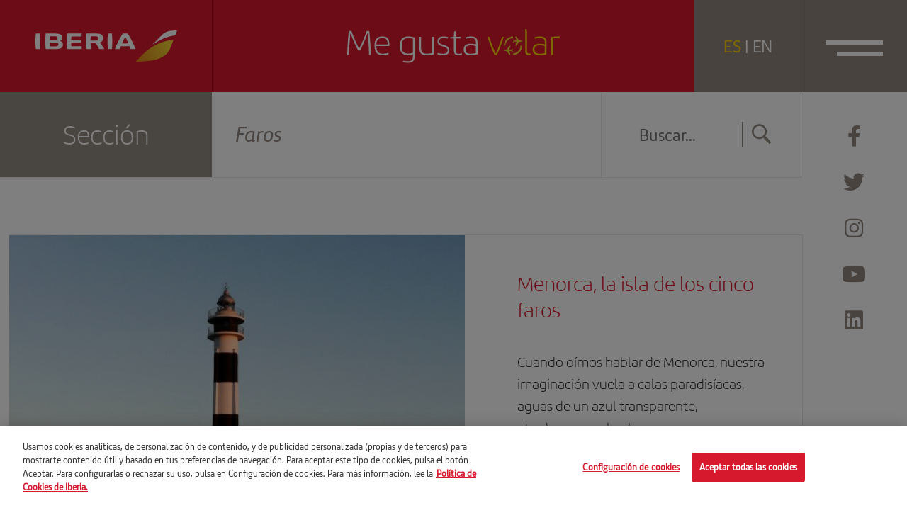

--- FILE ---
content_type: text/html; charset=UTF-8
request_url: https://megustavolar.iberia.com/tag/faros/
body_size: 12122
content:
<!DOCTYPE html>
<html lang="es">
<head>

		<script>
				var digital_data = {
			'Language' : 'es',
			'Market' : 'ES',
						'ModeWeb' : window.innerWidth < 768 ? 'mobile' : window.innerWidth >= 1024 ? 'desktop' : 'tablet',
			'UserStatus' : 'no_logado',
		};

		dataLayer = [];
		dataLayer.push(digital_data);
	</script>
	
	<!-- Google Tag Manager -->

	<script>(function(w,d,s,l,i){w[l]=w[l]||[];w[l].push({'gtm.start':
	new Date().getTime(),event:'gtm.js'});var f=d.getElementsByTagName(s)[0],
	j=d.createElement(s),dl=l!='dataLayer'?'&l='+l:'';j.async=true;j.src=
	'https://www.googletagmanager.com/gtm.js?id='+i+dl;f.parentNode.insertBefore(j,f);
	})(window,document,'script','dataLayer','GTM-5Q6T9D2');</script>

	<!-- End Google Tag Manager -->

		<script>
		dataLayer.push({
			'event': 'view'
		});
	</script>
	
<meta charset="UTF-8">
<meta name="viewport" content="width=device-width, initial-scale=1">
<title>Faros archivos - Me gusta volar</title>
<link rel="profile" href="http://gmpg.org/xfn/11">
<link rel="pingback" href="https://megustavolar.iberia.com/xmlrpc.php">

<!-- Favicons -->
<link rel="shortcut icon" href="https://megustavolar.iberia.com/wp-content/themes/mgv/img/favicon.png">



<!-- font-awesome -->
<link href="https://megustavolar.iberia.com/wp-content/themes/mgv/css/font-awesome.min.css" rel="stylesheet">
<link href="https://megustavolar.iberia.com/wp-content/themes/mgv/css/themify-icons.css" rel="stylesheet">
<link href="https://megustavolar.iberia.com/wp-content/themes/mgv/css/custom-icons.css?v=1" rel="stylesheet">
<link href="https://megustavolar.iberia.com/wp-content/themes/mgv/css/iberia-icons.css" rel="stylesheet">
<!--[if lt IE 9]>
<script src="https://megustavolar.iberia.com/wp-content/themes/mgv/js/html5.js"></script>
<![endif]-->

<script type="text/javascript">
	var URL = 'https://megustavolar.iberia.com';
	var TEMPLATE_URL = 'https://megustavolar.iberia.com/wp-content/themes/mgv';

	var LOAD_MORE = 'cargar más';
	var LOADING = 'cargando...';
</script>

<meta name='robots' content='index, follow, max-image-preview:large, max-snippet:-1, max-video-preview:-1' />
<link rel="alternate" hreflang="es" href="https://megustavolar.iberia.com/tag/faros/" />
<link rel="alternate" hreflang="x-default" href="https://megustavolar.iberia.com/tag/faros/" />

	<!-- This site is optimized with the Yoast SEO plugin v26.5 - https://yoast.com/wordpress/plugins/seo/ -->
	<link rel="canonical" href="https://megustavolar.iberia.com/tag/faros/" />
	<meta property="og:locale" content="es_ES" />
	<meta property="og:type" content="article" />
	<meta property="og:title" content="Faros archivos - Me gusta volar" />
	<meta property="og:url" content="https://megustavolar.iberia.com/tag/faros/" />
	<meta property="og:site_name" content="Me gusta volar" />
	<meta property="og:image" content="https://megustavolar.iberia.com/wp-content/uploads/2021/09/fb-share.png" />
	<meta property="og:image:width" content="1200" />
	<meta property="og:image:height" content="630" />
	<meta property="og:image:type" content="image/png" />
	<meta name="twitter:card" content="summary_large_image" />
	<script type="application/ld+json" class="yoast-schema-graph">{"@context":"https://schema.org","@graph":[{"@type":"CollectionPage","@id":"https://megustavolar.iberia.com/tag/faros/","url":"https://megustavolar.iberia.com/tag/faros/","name":"Faros archivos - Me gusta volar","isPartOf":{"@id":"https://megustavolar.iberia.com/#website"},"inLanguage":"es"},{"@type":"WebSite","@id":"https://megustavolar.iberia.com/#website","url":"https://megustavolar.iberia.com/","name":"Me gusta volar","description":"","potentialAction":[{"@type":"SearchAction","target":{"@type":"EntryPoint","urlTemplate":"https://megustavolar.iberia.com/?s={search_term_string}"},"query-input":{"@type":"PropertyValueSpecification","valueRequired":true,"valueName":"search_term_string"}}],"inLanguage":"es"}]}</script>
	<!-- / Yoast SEO plugin. -->


<style id='wp-img-auto-sizes-contain-inline-css' type='text/css'>
img:is([sizes=auto i],[sizes^="auto," i]){contain-intrinsic-size:3000px 1500px}
/*# sourceURL=wp-img-auto-sizes-contain-inline-css */
</style>
<style id='wp-emoji-styles-inline-css' type='text/css'>

	img.wp-smiley, img.emoji {
		display: inline !important;
		border: none !important;
		box-shadow: none !important;
		height: 1em !important;
		width: 1em !important;
		margin: 0 0.07em !important;
		vertical-align: -0.1em !important;
		background: none !important;
		padding: 0 !important;
	}
/*# sourceURL=wp-emoji-styles-inline-css */
</style>
<link rel='stylesheet' id='wp-block-library-css' href='https://megustavolar.iberia.com/wp-includes/css/dist/block-library/style.min.css?ver=6.9' type='text/css' media='all' />
<style id='global-styles-inline-css' type='text/css'>
:root{--wp--preset--aspect-ratio--square: 1;--wp--preset--aspect-ratio--4-3: 4/3;--wp--preset--aspect-ratio--3-4: 3/4;--wp--preset--aspect-ratio--3-2: 3/2;--wp--preset--aspect-ratio--2-3: 2/3;--wp--preset--aspect-ratio--16-9: 16/9;--wp--preset--aspect-ratio--9-16: 9/16;--wp--preset--color--black: #000000;--wp--preset--color--cyan-bluish-gray: #abb8c3;--wp--preset--color--white: #ffffff;--wp--preset--color--pale-pink: #f78da7;--wp--preset--color--vivid-red: #cf2e2e;--wp--preset--color--luminous-vivid-orange: #ff6900;--wp--preset--color--luminous-vivid-amber: #fcb900;--wp--preset--color--light-green-cyan: #7bdcb5;--wp--preset--color--vivid-green-cyan: #00d084;--wp--preset--color--pale-cyan-blue: #8ed1fc;--wp--preset--color--vivid-cyan-blue: #0693e3;--wp--preset--color--vivid-purple: #9b51e0;--wp--preset--gradient--vivid-cyan-blue-to-vivid-purple: linear-gradient(135deg,rgb(6,147,227) 0%,rgb(155,81,224) 100%);--wp--preset--gradient--light-green-cyan-to-vivid-green-cyan: linear-gradient(135deg,rgb(122,220,180) 0%,rgb(0,208,130) 100%);--wp--preset--gradient--luminous-vivid-amber-to-luminous-vivid-orange: linear-gradient(135deg,rgb(252,185,0) 0%,rgb(255,105,0) 100%);--wp--preset--gradient--luminous-vivid-orange-to-vivid-red: linear-gradient(135deg,rgb(255,105,0) 0%,rgb(207,46,46) 100%);--wp--preset--gradient--very-light-gray-to-cyan-bluish-gray: linear-gradient(135deg,rgb(238,238,238) 0%,rgb(169,184,195) 100%);--wp--preset--gradient--cool-to-warm-spectrum: linear-gradient(135deg,rgb(74,234,220) 0%,rgb(151,120,209) 20%,rgb(207,42,186) 40%,rgb(238,44,130) 60%,rgb(251,105,98) 80%,rgb(254,248,76) 100%);--wp--preset--gradient--blush-light-purple: linear-gradient(135deg,rgb(255,206,236) 0%,rgb(152,150,240) 100%);--wp--preset--gradient--blush-bordeaux: linear-gradient(135deg,rgb(254,205,165) 0%,rgb(254,45,45) 50%,rgb(107,0,62) 100%);--wp--preset--gradient--luminous-dusk: linear-gradient(135deg,rgb(255,203,112) 0%,rgb(199,81,192) 50%,rgb(65,88,208) 100%);--wp--preset--gradient--pale-ocean: linear-gradient(135deg,rgb(255,245,203) 0%,rgb(182,227,212) 50%,rgb(51,167,181) 100%);--wp--preset--gradient--electric-grass: linear-gradient(135deg,rgb(202,248,128) 0%,rgb(113,206,126) 100%);--wp--preset--gradient--midnight: linear-gradient(135deg,rgb(2,3,129) 0%,rgb(40,116,252) 100%);--wp--preset--font-size--small: 13px;--wp--preset--font-size--medium: 20px;--wp--preset--font-size--large: 36px;--wp--preset--font-size--x-large: 42px;--wp--preset--spacing--20: 0.44rem;--wp--preset--spacing--30: 0.67rem;--wp--preset--spacing--40: 1rem;--wp--preset--spacing--50: 1.5rem;--wp--preset--spacing--60: 2.25rem;--wp--preset--spacing--70: 3.38rem;--wp--preset--spacing--80: 5.06rem;--wp--preset--shadow--natural: 6px 6px 9px rgba(0, 0, 0, 0.2);--wp--preset--shadow--deep: 12px 12px 50px rgba(0, 0, 0, 0.4);--wp--preset--shadow--sharp: 6px 6px 0px rgba(0, 0, 0, 0.2);--wp--preset--shadow--outlined: 6px 6px 0px -3px rgb(255, 255, 255), 6px 6px rgb(0, 0, 0);--wp--preset--shadow--crisp: 6px 6px 0px rgb(0, 0, 0);}:where(.is-layout-flex){gap: 0.5em;}:where(.is-layout-grid){gap: 0.5em;}body .is-layout-flex{display: flex;}.is-layout-flex{flex-wrap: wrap;align-items: center;}.is-layout-flex > :is(*, div){margin: 0;}body .is-layout-grid{display: grid;}.is-layout-grid > :is(*, div){margin: 0;}:where(.wp-block-columns.is-layout-flex){gap: 2em;}:where(.wp-block-columns.is-layout-grid){gap: 2em;}:where(.wp-block-post-template.is-layout-flex){gap: 1.25em;}:where(.wp-block-post-template.is-layout-grid){gap: 1.25em;}.has-black-color{color: var(--wp--preset--color--black) !important;}.has-cyan-bluish-gray-color{color: var(--wp--preset--color--cyan-bluish-gray) !important;}.has-white-color{color: var(--wp--preset--color--white) !important;}.has-pale-pink-color{color: var(--wp--preset--color--pale-pink) !important;}.has-vivid-red-color{color: var(--wp--preset--color--vivid-red) !important;}.has-luminous-vivid-orange-color{color: var(--wp--preset--color--luminous-vivid-orange) !important;}.has-luminous-vivid-amber-color{color: var(--wp--preset--color--luminous-vivid-amber) !important;}.has-light-green-cyan-color{color: var(--wp--preset--color--light-green-cyan) !important;}.has-vivid-green-cyan-color{color: var(--wp--preset--color--vivid-green-cyan) !important;}.has-pale-cyan-blue-color{color: var(--wp--preset--color--pale-cyan-blue) !important;}.has-vivid-cyan-blue-color{color: var(--wp--preset--color--vivid-cyan-blue) !important;}.has-vivid-purple-color{color: var(--wp--preset--color--vivid-purple) !important;}.has-black-background-color{background-color: var(--wp--preset--color--black) !important;}.has-cyan-bluish-gray-background-color{background-color: var(--wp--preset--color--cyan-bluish-gray) !important;}.has-white-background-color{background-color: var(--wp--preset--color--white) !important;}.has-pale-pink-background-color{background-color: var(--wp--preset--color--pale-pink) !important;}.has-vivid-red-background-color{background-color: var(--wp--preset--color--vivid-red) !important;}.has-luminous-vivid-orange-background-color{background-color: var(--wp--preset--color--luminous-vivid-orange) !important;}.has-luminous-vivid-amber-background-color{background-color: var(--wp--preset--color--luminous-vivid-amber) !important;}.has-light-green-cyan-background-color{background-color: var(--wp--preset--color--light-green-cyan) !important;}.has-vivid-green-cyan-background-color{background-color: var(--wp--preset--color--vivid-green-cyan) !important;}.has-pale-cyan-blue-background-color{background-color: var(--wp--preset--color--pale-cyan-blue) !important;}.has-vivid-cyan-blue-background-color{background-color: var(--wp--preset--color--vivid-cyan-blue) !important;}.has-vivid-purple-background-color{background-color: var(--wp--preset--color--vivid-purple) !important;}.has-black-border-color{border-color: var(--wp--preset--color--black) !important;}.has-cyan-bluish-gray-border-color{border-color: var(--wp--preset--color--cyan-bluish-gray) !important;}.has-white-border-color{border-color: var(--wp--preset--color--white) !important;}.has-pale-pink-border-color{border-color: var(--wp--preset--color--pale-pink) !important;}.has-vivid-red-border-color{border-color: var(--wp--preset--color--vivid-red) !important;}.has-luminous-vivid-orange-border-color{border-color: var(--wp--preset--color--luminous-vivid-orange) !important;}.has-luminous-vivid-amber-border-color{border-color: var(--wp--preset--color--luminous-vivid-amber) !important;}.has-light-green-cyan-border-color{border-color: var(--wp--preset--color--light-green-cyan) !important;}.has-vivid-green-cyan-border-color{border-color: var(--wp--preset--color--vivid-green-cyan) !important;}.has-pale-cyan-blue-border-color{border-color: var(--wp--preset--color--pale-cyan-blue) !important;}.has-vivid-cyan-blue-border-color{border-color: var(--wp--preset--color--vivid-cyan-blue) !important;}.has-vivid-purple-border-color{border-color: var(--wp--preset--color--vivid-purple) !important;}.has-vivid-cyan-blue-to-vivid-purple-gradient-background{background: var(--wp--preset--gradient--vivid-cyan-blue-to-vivid-purple) !important;}.has-light-green-cyan-to-vivid-green-cyan-gradient-background{background: var(--wp--preset--gradient--light-green-cyan-to-vivid-green-cyan) !important;}.has-luminous-vivid-amber-to-luminous-vivid-orange-gradient-background{background: var(--wp--preset--gradient--luminous-vivid-amber-to-luminous-vivid-orange) !important;}.has-luminous-vivid-orange-to-vivid-red-gradient-background{background: var(--wp--preset--gradient--luminous-vivid-orange-to-vivid-red) !important;}.has-very-light-gray-to-cyan-bluish-gray-gradient-background{background: var(--wp--preset--gradient--very-light-gray-to-cyan-bluish-gray) !important;}.has-cool-to-warm-spectrum-gradient-background{background: var(--wp--preset--gradient--cool-to-warm-spectrum) !important;}.has-blush-light-purple-gradient-background{background: var(--wp--preset--gradient--blush-light-purple) !important;}.has-blush-bordeaux-gradient-background{background: var(--wp--preset--gradient--blush-bordeaux) !important;}.has-luminous-dusk-gradient-background{background: var(--wp--preset--gradient--luminous-dusk) !important;}.has-pale-ocean-gradient-background{background: var(--wp--preset--gradient--pale-ocean) !important;}.has-electric-grass-gradient-background{background: var(--wp--preset--gradient--electric-grass) !important;}.has-midnight-gradient-background{background: var(--wp--preset--gradient--midnight) !important;}.has-small-font-size{font-size: var(--wp--preset--font-size--small) !important;}.has-medium-font-size{font-size: var(--wp--preset--font-size--medium) !important;}.has-large-font-size{font-size: var(--wp--preset--font-size--large) !important;}.has-x-large-font-size{font-size: var(--wp--preset--font-size--x-large) !important;}
/*# sourceURL=global-styles-inline-css */
</style>

<style id='classic-theme-styles-inline-css' type='text/css'>
/*! This file is auto-generated */
.wp-block-button__link{color:#fff;background-color:#32373c;border-radius:9999px;box-shadow:none;text-decoration:none;padding:calc(.667em + 2px) calc(1.333em + 2px);font-size:1.125em}.wp-block-file__button{background:#32373c;color:#fff;text-decoration:none}
/*# sourceURL=/wp-includes/css/classic-themes.min.css */
</style>
<link rel='stylesheet' id='contact-form-7-css' href='https://megustavolar.iberia.com/wp-content/plugins/contact-form-7/includes/css/styles.css?ver=6.1.4' type='text/css' media='all' />
<link rel='stylesheet' id='mgv-style-css' href='https://megustavolar.iberia.com/wp-content/themes/mgv/style.css?ver=6.9' type='text/css' media='all' />
<link rel='stylesheet' id='animsition-style-css' href='https://megustavolar.iberia.com/wp-content/themes/mgv/js/animsition/animsition.css?ver=6.9' type='text/css' media='all' />
<link rel='stylesheet' id='magnific-style-css' href='https://megustavolar.iberia.com/wp-content/themes/mgv/js/magnific/magnific-popup.css?ver=6.9' type='text/css' media='all' />
<link rel='stylesheet' id='swiper-style-css' href='https://megustavolar.iberia.com/wp-content/themes/mgv/js/swiper/swiper-bundle.min.css?ver=6.9' type='text/css' media='all' />
<link rel='stylesheet' id='select2-style-css' href='https://megustavolar.iberia.com/wp-content/themes/mgv/js/select2/select2.min.css?ver=6.9' type='text/css' media='all' />
<link rel='stylesheet' id='aos-style-css' href='https://megustavolar.iberia.com/wp-content/themes/mgv/js/aos/aos.css?ver=6.9' type='text/css' media='all' />
<link rel='stylesheet' id='scalize-style-css' href='https://megustavolar.iberia.com/wp-content/themes/mgv/js/scalize/scalize.css?ver=6.9' type='text/css' media='all' />
<link rel='stylesheet' id='bootstrap-style-css' href='https://megustavolar.iberia.com/wp-content/themes/mgv/css/bootstrap.min.css?ver=6.9' type='text/css' media='all' />
<link rel='stylesheet' id='custom-style-css' href='https://megustavolar.iberia.com/wp-content/themes/mgv/css/custom.css?ver=1701435506' type='text/css' media='all' />
<link rel='stylesheet' id='custom-style-2-css' href='https://megustavolar.iberia.com/wp-content/themes/mgv/css/custom-2.css?ver=1631778745' type='text/css' media='all' />
<link rel='stylesheet' id='mab-minimize-admin-bar-css-css' href='https://megustavolar.iberia.com/wp-content/themes/mgv/inc/minimize-admin-bar/css/style.css?ver=6.9' type='text/css' media='all' />
<script type="text/javascript" src="https://megustavolar.iberia.com/wp-includes/js/jquery/jquery.min.js?ver=3.7.1" id="jquery-core-js"></script>
<script type="text/javascript" src="https://megustavolar.iberia.com/wp-includes/js/jquery/jquery-migrate.min.js?ver=3.4.1" id="jquery-migrate-js"></script>
<script type="text/javascript" id="wpml-cookie-js-extra">
/* <![CDATA[ */
var wpml_cookies = {"wp-wpml_current_language":{"value":"es","expires":1,"path":"/"}};
var wpml_cookies = {"wp-wpml_current_language":{"value":"es","expires":1,"path":"/"}};
//# sourceURL=wpml-cookie-js-extra
/* ]]> */
</script>
<script type="text/javascript" src="https://megustavolar.iberia.com/wp-content/plugins/sitepress-multilingual-cms/res/js/cookies/language-cookie.js?ver=4.5.8" id="wpml-cookie-js"></script>
<script type="text/javascript" src="https://megustavolar.iberia.com/wp-content/themes/mgv/js/jquery.easing.min.js?ver=6.9" id="jquery-easing-js"></script>
<script type="text/javascript" src="https://megustavolar.iberia.com/wp-content/themes/mgv/js/popper.js?ver=6.9" id="popper-js"></script>
<script type="text/javascript" src="https://megustavolar.iberia.com/wp-content/themes/mgv/js/bootstrap.min.js?ver=6.9" id="bootstrap-js"></script>
<script type="text/javascript" src="https://megustavolar.iberia.com/wp-content/themes/mgv/js/bootstrap-hover-dropdown.min.js?ver=6.9" id="bootstrap-hover-dropdown-js"></script>
<script type="text/javascript" src="https://megustavolar.iberia.com/wp-content/themes/mgv/js/bowser.min.js?ver=6.9" id="bowser-js"></script>
<script type="text/javascript" src="https://megustavolar.iberia.com/wp-content/themes/mgv/js/device.min.js?ver=6.9" id="device-js"></script>
<script type="text/javascript" src="https://megustavolar.iberia.com/wp-content/themes/mgv/js/bootbox.min.js?ver=6.9" id="bootbox-js-js"></script>
<script type="text/javascript" src="https://megustavolar.iberia.com/wp-content/themes/mgv/js/spin/spin.min.js?ver=6.9" id="spin-js"></script>
<script type="text/javascript" src="https://megustavolar.iberia.com/wp-content/themes/mgv/js/spin/jquery.spin.js?ver=6.9" id="jquery-spin-js"></script>
<script type="text/javascript" src="https://megustavolar.iberia.com/wp-content/themes/mgv/js/animsition/animsition.js?ver=6.9" id="animsition-js-js"></script>
<script type="text/javascript" src="https://megustavolar.iberia.com/wp-content/themes/mgv/js/magnific/jquery.magnific-popup.min.js?ver=6.9" id="magnific-js-js"></script>
<script type="text/javascript" src="https://megustavolar.iberia.com/wp-content/themes/mgv/js/swiper/swiper-bundle.min.js?ver=6.9" id="swiper-js-js"></script>
<script type="text/javascript" src="https://megustavolar.iberia.com/wp-content/themes/mgv/js/select2/select2.min.js?ver=6.9" id="select2-js-js"></script>
<script type="text/javascript" src="https://megustavolar.iberia.com/wp-content/themes/mgv/js/aos/aos.js?ver=6.9" id="aos-js-js"></script>
<script type="text/javascript" src="https://megustavolar.iberia.com/wp-content/themes/mgv/js/scalize/scalize.js?ver=6.9" id="scalize-js-js"></script>
<script type="text/javascript" id="my_loadmore-js-extra">
/* <![CDATA[ */
var misha_loadmore_params = {"ajaxurl":"https://megustavolar.iberia.com/wp-admin/admin-ajax.php","posts":"{\"tag\":\"faros\",\"error\":\"\",\"m\":\"\",\"p\":0,\"post_parent\":\"\",\"subpost\":\"\",\"subpost_id\":\"\",\"attachment\":\"\",\"attachment_id\":0,\"name\":\"\",\"pagename\":\"\",\"page_id\":0,\"second\":\"\",\"minute\":\"\",\"hour\":\"\",\"day\":0,\"monthnum\":0,\"year\":0,\"w\":0,\"category_name\":\"\",\"cat\":\"\",\"tag_id\":15226,\"author\":\"\",\"author_name\":\"\",\"feed\":\"\",\"tb\":\"\",\"paged\":0,\"meta_key\":\"\",\"meta_value\":\"\",\"preview\":\"\",\"s\":\"\",\"sentence\":\"\",\"title\":\"\",\"fields\":\"all\",\"menu_order\":\"\",\"embed\":\"\",\"category__in\":[],\"category__not_in\":[],\"category__and\":[],\"post__in\":[],\"post__not_in\":[],\"post_name__in\":[],\"tag__in\":[],\"tag__not_in\":[],\"tag__and\":[],\"tag_slug__in\":[\"faros\"],\"tag_slug__and\":[],\"post_parent__in\":[],\"post_parent__not_in\":[],\"author__in\":[],\"author__not_in\":[],\"search_columns\":[],\"post_type\":[\"post\"],\"ignore_sticky_posts\":false,\"suppress_filters\":false,\"cache_results\":true,\"update_post_term_cache\":true,\"update_menu_item_cache\":false,\"lazy_load_term_meta\":true,\"update_post_meta_cache\":true,\"posts_per_page\":10,\"nopaging\":false,\"comments_per_page\":\"50\",\"no_found_rows\":false,\"order\":\"DESC\"}","current_page":"1","max_page":"1"};
//# sourceURL=my_loadmore-js-extra
/* ]]> */
</script>
<script type="text/javascript" src="https://megustavolar.iberia.com/wp-content/themes/mgv/js/myloadmore.js?ver=6.9" id="my_loadmore-js"></script>
<script type="text/javascript" id="wpml-xdomain-data-js-extra">
/* <![CDATA[ */
var wpml_xdomain_data = {"css_selector":"wpml-ls-item","ajax_url":"https://megustavolar.iberia.com/wp-admin/admin-ajax.php","current_lang":"es"};
//# sourceURL=wpml-xdomain-data-js-extra
/* ]]> */
</script>
<script type="text/javascript" src="https://megustavolar.iberia.com/wp-content/plugins/sitepress-multilingual-cms/res/js/xdomain-data.js?ver=4.5.8" id="wpml-xdomain-data-js"></script>
<script></script><link rel="https://api.w.org/" href="https://megustavolar.iberia.com/wp-json/" /><link rel="alternate" title="JSON" type="application/json" href="https://megustavolar.iberia.com/wp-json/wp/v2/tags/15226" /><meta name="generator" content="WPML ver:4.5.8 stt:1,2;" />
<meta name="generator" content="Powered by WPBakery Page Builder - drag and drop page builder for WordPress."/>
<noscript><style> .wpb_animate_when_almost_visible { opacity: 1; }</style></noscript>
<!--[if lte IE 8]>
<link href="https://megustavolar.iberia.com/wp-content/themes/mgv/css/ie8.css" rel="stylesheet">
<![endif]-->

<script type="text/javascript" src="https://megustavolar.iberia.com/wp-content/themes/mgv/js/respond.js"></script>

</head>


<body class="archive tag tag-faros tag-15226 wp-theme-mgv group-blog wpb-js-composer js-comp-ver-8.6.1 vc_responsive">

	<!-- Google Tag Manager (noscript) -->

	<noscript><iframe src="https://www.googletagmanager.com/ns.html?id=GTM-5Q6T9D2"
	height="0" width="0" style="display:none;visibility:hidden"></iframe></noscript>

	<!-- End Google Tag Manager (noscript) -->

	
	<header class="navbar navbar-default navbar-fixed-top sticky-top" id="navbar" role="banner">

      	<div class="main-navbar">
      		<div class="col-logo">
				<a class="navbar-brand" href="https://megustavolar.iberia.com">
					<img src="https://megustavolar.iberia.com/wp-content/themes/mgv/img/logo-iberia.svg" class="img-fluid logo-texto">
					<img src="https://megustavolar.iberia.com/wp-content/themes/mgv/img/logo-iberia-icono.svg" class="img-fluid logo-icono">
				</a>      			
      		</div>
      		<div class="col-center">
				<a class="navbar-center" href="https://megustavolar.iberia.com">
										<img src="https://megustavolar.iberia.com/wp-content/themes/mgv/img/logo-mgv.svg" class="img-fluid">
							
				</a>
      		</div>
      		<div class="col-button col-lenguage">
		       <div class="language-link">
		       		<div class="lenguage-cell">
		       					       			<a href="https://megustavolar.iberia.com/tag/faros/" class="active">ES</a> | <a href="https://love2fly.iberia.com" >EN</a>
		       		</div>
		       </div> 	      			
      		</div>
      		<div class="col-button col-menu">

				<button type="button" class="navbar-toggle collapsed" data-bs-toggle="collapse" data-bs-target="#navbar-collapse" aria-expanded="false">
		            <span class="sr-only">Toggle navigation</span>
		            <span class="icon-bar"></span>
		            <span class="icon-bar"></span>
		        </button>

		        
		    </div> 		
      	</div> 

   </header>

   <div id="navbar-collapse" class="navbar-collapse collapse" aria-expanded="false" style="height: 0px;">
		<ul id="menu-menu-principal" class="nav navbar-nav ml-auto"><li id="menu-item-9726" class="menu-item menu-item-type-taxonomy menu-item-object-category menu-item-9726"><a href="https://megustavolar.iberia.com/category/firma-invitada/">Firma invitada</a></li>
<li id="menu-item-9730" class="menu-item menu-item-type-taxonomy menu-item-object-category menu-item-9730"><a title="El poder de la atención plena" href="https://megustavolar.iberia.com/category/sin-miedo-a-volar/">Sin miedo a volar</a></li>
<li id="menu-item-9725" class="menu-item menu-item-type-taxonomy menu-item-object-category menu-item-9725"><a href="https://megustavolar.iberia.com/category/destinos-iberia/">Destinos Iberia</a></li>
<li id="menu-item-9723" class="menu-item menu-item-type-taxonomy menu-item-object-category menu-item-9723"><a href="https://megustavolar.iberia.com/category/aerotrastornados/">Aerotrastornados</a></li>
<li id="menu-item-9729" class="menu-item menu-item-type-taxonomy menu-item-object-category menu-item-9729"><a href="https://megustavolar.iberia.com/category/enrondados/">EnRONDAdos</a></li>
<li id="menu-item-43182" class="menu-item menu-item-type-taxonomy menu-item-object-category menu-item-43182"><a href="https://megustavolar.iberia.com/category/consejos-al-vuelo/">Consejos al vuelo</a></li>
<li id="menu-item-9727" class="menu-item menu-item-type-taxonomy menu-item-object-category menu-item-9727"><a href="https://megustavolar.iberia.com/category/iberia-por-el-mundo/">Iberia por el mundo</a></li>
<li id="menu-item-9728" class="menu-item menu-item-type-taxonomy menu-item-object-category menu-item-9728"><a href="https://megustavolar.iberia.com/category/empleados-cicerones/">Empleados cicerones</a></li>
</ul>	
		<div class="menu-buscador">
			<form id="searchform" role="search" method="get" class="search-form" autocomplete="off" action="https://megustavolar.iberia.com/">
	<label>
		<input type="text" class="search-field ph" value="" name="s" placeholder="Buscar...">
	</label>
	<a href="javascript:void(0)" onclick="jQuery('#searchform').submit();" class="btn"><i class="icon-search"></i></a>
	<input type="submit" class="search-submit hidden" value="Buscar">
</form>		</div>
   </div>

   <div class="header-social-networks">
   		    <a href="https://www.facebook.com/iberia" target="_blank" data-red-social="facebook"><i class="fab fa-facebook-f"></i></a>
    <a href="https://twitter.com/Iberia" target="_blank" data-red-social="twitter"><i class="fab fa-twitter"></i></a>
    <a href="https://instagram.com/iberia/?hl=es" target="_blank" data-red-social="instagram"><i class="fab fa-instagram"></i></a>
    <a href="https://www.youtube.com/user/IBERIA" target="_blank" data-red-social="youtube"><i class="fab fa-youtube"></i></a>
    <a href="https://es.linkedin.com/company/iberia" target="_blank" data-red-social="linkedin"><i class="fab fa-linkedin"></i></a>
     </div>

	<section id="primary" class="content-area">
		<main id="main" class="site-main" role="main">

			<header class="page-header">
				<div class="container-fluid">
					<div class="row">
						<div class="col-12 col-md-9 p-0">
							
							<div class="box-title-header">Sección</div>

							<h1 class="page-title">
								Faros							</h1>

						</div><!-- .col -->

						<div class="col-0 col-md-3 p-0 col-buscador">
							<div class="header-buscador">
								<div class="menu-buscador">
									<form id="searchform" role="search" method="get" class="search-form" autocomplete="off" action="https://megustavolar.iberia.com/">
	<label>
		<input type="text" class="search-field ph" value="" name="s" placeholder="Buscar...">
	</label>
	<a href="javascript:void(0)" onclick="jQuery('#searchform').submit();" class="btn"><i class="icon-search"></i></a>
	<input type="submit" class="search-submit hidden" value="Buscar">
</form>								</div>
							</div><!-- .header-buscador -->
						</div><!-- .col -->
					</div><!-- .row -->
				</div><!-- .container -->				
			</header><!-- .page-header -->

					

			<div class="section">
				<div class="container">
					<div class="row">
						<div class="col-12">

														
								
<article id="post-6045" class="post-border post-6045 post type-post status-publish format-standard hentry category-destinos-iberia tag-autocontrol tag-baleares tag-cantabria tag-espana tag-europa tag-faros">

	<div class="row">
				<div class="col-12 col-lg-7 order-lg-1 order-md-1">
			<a href="https://megustavolar.iberia.com/2017/08/03/menorca-cinco-faros-islas-baleares-espana/"  class="img-hover-zoom">
				<img src="https://megustavolar.iberia.com/wp-content/themes/mgv/inc/timthumb.php?src=https://megustavolar.iberia.com/wp-content/uploads/mgv/Faro-Artrutx-Menorca-Islas-Baleares-España-Europa-Nora-Zubia-640x419.jpg&w=1000&h=700" class="img-fluid">
			</a>
		</div><!-- .col -->
		
		<div class="col-img col-12 col-lg-5  order-lg-2 order-md-2">
			<div class="cont-previo cont-previo-content">
				<div data-aos="fade-up" data-aos-delay="0"><a href="https://megustavolar.iberia.com/2017/08/03/menorca-cinco-faros-islas-baleares-espana/"  class="titulo-entrada"><h2>Menorca, la isla de los cinco faros</h2></a></div>
				<div data-aos="fade-up" data-aos-delay="300"><div class="texto-entrada">

Cuando oímos hablar de Menorca, nuestra imaginación vuela a calas paradisíacas, aguas de un azul transparente, atardeceres en la playa y paseos por pequeños puertos pesqueros rodeados de casas blancas...</div></div>

				<div data-aos="fade-up" data-aos-delay="600"><a href="https://megustavolar.iberia.com/category/destinos-iberia/" class='hashtag hashtag-bottom'>Destinos Iberia</a></div>
				<div class="fecha-post" data-aos="fade-up" data-aos-delay="900">03/08/2017</div>
			</div>
		</div><!-- .col -->

			</div><!-- .row -->

</article><!-- #post-## -->

							
							
											</div>
				</div>
			</div><!-- .section -->
		</div>

		</main><!-- #main -->
	</section><!-- #primary -->





	<footer id="colophon" class="site-footer" role="contentinfo">
		<div class="main-footer">
			<div class="container">
				<div class="row">
					<div class="col-12 col-md-3 col-xl-4">
						<ul id="menu-menu-principal-1" class="nav navbar-nav ml-auto"><li class="menu-item menu-item-type-taxonomy menu-item-object-category menu-item-9726"><a href="https://megustavolar.iberia.com/category/firma-invitada/">Firma invitada</a></li>
<li class="menu-item menu-item-type-taxonomy menu-item-object-category menu-item-9730"><a title="El poder de la atención plena" href="https://megustavolar.iberia.com/category/sin-miedo-a-volar/">Sin miedo a volar</a></li>
<li class="menu-item menu-item-type-taxonomy menu-item-object-category menu-item-9725"><a href="https://megustavolar.iberia.com/category/destinos-iberia/">Destinos Iberia</a></li>
<li class="menu-item menu-item-type-taxonomy menu-item-object-category menu-item-9723"><a href="https://megustavolar.iberia.com/category/aerotrastornados/">Aerotrastornados</a></li>
<li class="menu-item menu-item-type-taxonomy menu-item-object-category menu-item-9729"><a href="https://megustavolar.iberia.com/category/enrondados/">EnRONDAdos</a></li>
<li class="menu-item menu-item-type-taxonomy menu-item-object-category menu-item-43182"><a href="https://megustavolar.iberia.com/category/consejos-al-vuelo/">Consejos al vuelo</a></li>
<li class="menu-item menu-item-type-taxonomy menu-item-object-category menu-item-9727"><a href="https://megustavolar.iberia.com/category/iberia-por-el-mundo/">Iberia por el mundo</a></li>
<li class="menu-item menu-item-type-taxonomy menu-item-object-category menu-item-9728"><a href="https://megustavolar.iberia.com/category/empleados-cicerones/">Empleados cicerones</a></li>
</ul>					</div>
					<div class="col-12 col-md-3 col-xl-4">
						<ul>
							<li><a href="https://megustavolar.iberia.com/acerca-de-me-gusta-volar/">Acerca de Me Gusta Volar</a></li>
							<li><a href="https://megustavolar.iberia.com/aviso-legal/" rel="nofollow">Aviso Legal</a></li>
														<li><a href="https://www.iberia.com/es/politica-de-cookies/" target="_blank" rel="nofollow">Política de Cookies</a></li>
														<li><a href="https://megustavolar.iberia.com/condiciones-de-uso/" rel="nofollow">Condiciones de uso</a></li>
														<li><a href="https://www.iberia.com/es/informacion-sobre-privacidad/" target="_blank" rel="nofollow">Política de Privacidad</a></li>
													</ul>
					</div>
					<div class="col-12 col-md-6 col-xl-4 col-newsletter">

						<div class="newsletter">
							<h2><i class="icon-envelope"></i> Suscríbete a nuestra newsletter</h2>

							<form id="form-newsletter" class="form-newsletter">
								<input type="text" name="" id="email-newsletter" class="input-text" placeholder="Introduce tu email">
								<a href="" class="btn-submit">Enviar</a>
								<input type="submit" name="" class="d-none" value="Enviar">
							</form>
						</div>

						<div class="footer-social-network">
							    <a href="https://www.facebook.com/iberia" target="_blank" data-red-social="facebook"><i class="fab fa-facebook-f"></i></a>
    <a href="https://twitter.com/Iberia" target="_blank" data-red-social="twitter"><i class="fab fa-twitter"></i></a>
    <a href="https://instagram.com/iberia/?hl=es" target="_blank" data-red-social="instagram"><i class="fab fa-instagram"></i></a>
    <a href="https://www.youtube.com/user/IBERIA" target="_blank" data-red-social="youtube"><i class="fab fa-youtube"></i></a>
    <a href="https://es.linkedin.com/company/iberia" target="_blank" data-red-social="linkedin"><i class="fab fa-linkedin"></i></a>
  						</div>
						
					</div>
				</div><!-- .row -->
			</div><!-- .container -->
		</div>
		<div class="post-footer">
			<div class="container">
				<div class="row">
					<div class="col-12 col-md-4 iberia">
						<a class="" href="https://www.iberia.com/" target="_blank">
							<img src="https://megustavolar.iberia.com/wp-content/themes/mgv/img/logo-iberia.svg" class="img-fluid"></a>				
						</a>      
					</div>
					<div class="col-12  col-md-4">
						<div class="info">@Iberia 2025</div>
					</div>
					<div class="col-12  col-md-4 mgv">
						<a class="" href="https://megustavolar.iberia.com">
														<img src="https://megustavolar.iberia.com/wp-content/themes/mgv/img/logo-mgv.svg" class="img-fluid">
											
						</a>      
					</div>
				</div>
			</div><!-- .container -->
		</div>
	</footer><!-- #colophon -->


	<!-- Modal -->
	<div class="modal fade" id="modal-newsletter" tabindex="-1" role="dialog" aria-hidden="true">
	  <div class="modal-dialog modal-lg modal-dialog-centered" role="document">
	    <div class="modal-content">
	      <div class="modal-header">
	        <h5 class="modal-title" id="exampleModalCenterTitle">Suscríbete a nuestra newsletter</h5>
	        <button type="button" class="close" data-bs-dismiss="modal" aria-label="Close">
	          <span aria-hidden="true">&times;</span>
	        </button>
	      </div>
	      <div class="modal-body">
	      	<div class="row">
		      	<div class="col-md-12">
					<!-- Begin Mailchimp Signup Form -->
					<style type="text/css">
						#mc-embedded-subscribe-form input[type=checkbox]{display: inline; width: auto;margin-right: 10px;}
						#mergeRow-gdpr {margin-top: 20px;}
						#mergeRow-gdpr fieldset label {font-weight: normal;}
						#mc-embedded-subscribe-form .mc_fieldset{border:none;min-height: 0px;padding-bottom:0px;}
					</style>
					<div id="mc_embed_signup">
						<form action="https://tinkle.us17.list-manage.com/subscribe/post?u=e7e5f51517ead247eccf43b46&amp;id=f42fabaf3c" method="post" id="mc-embedded-subscribe-form" name="mc-embedded-subscribe-form" class="validate" target="_blank" novalidate>
							<div id="mc_embed_signup_scroll">
								<input type="email" value="" name="EMAIL" class="email form-control" id="mce-EMAIL" placeholder="Introduce tu email" required>
								<div id="mergeRow-gdpr" class="mergeRow gdpr-mergeRow content__gdprBlock mc-field-group">
									<div class="content__gdpr">
										<label>Marketing Permissions</label>
										<p>Podrás darte de baja de nuestro boletín en cualquier momento. Para ello bastará con que pinches en el enlace que encontrarás en el pie de cualquieda de nuestros correos electrónicos. Para información sobre nuestra política de privacidad, por favor, visita nuestra página web.</p>
									</div>
									<div class="content__gdprLegal">
										<p>Utilizamos Mailchimp como nuestra plataforma de marketing. Al pinchar en el botón "Suscríbete" que encontrarás aquí debajo, aceptas que la información que te solicitamos sea transferida a Mailchimp para su procesamiento. <a href="https://mailchimp.com/legal/" target="_blank">Descubre más acerca de la política de privacidad de Mailchimp aquí.</a></p>
									</div>
								</div>
								<!-- real people should not fill this in and expect good things - do not remove this or risk form bot signups-->
								<div style="position: absolute; left: -5000px;" aria-hidden="true"><input type="text" name="b_e7e5f51517ead247eccf43b46_f42fabaf3c" tabindex="-1" value=""></div>
								<div class="clear"><input type="submit" value="Suscríbete" name="Suscríbete" id="mc-embedded-Suscríbete" class="button btn btn-primary"></div>
							</div>
						</form>
					</div>
					<!--End mc_embed_signup-->
		      	</div><!-- .col -->
		    </div><!-- .row -->
	      </div>
	    </div>
	  </div>
	</div>


<script type="speculationrules">
{"prefetch":[{"source":"document","where":{"and":[{"href_matches":"/*"},{"not":{"href_matches":["/wp-*.php","/wp-admin/*","/wp-content/uploads/*","/wp-content/*","/wp-content/plugins/*","/wp-content/themes/mgv/*","/*\\?(.+)"]}},{"not":{"selector_matches":"a[rel~=\"nofollow\"]"}},{"not":{"selector_matches":".no-prefetch, .no-prefetch a"}}]},"eagerness":"conservative"}]}
</script>
<script type="text/javascript" src="https://megustavolar.iberia.com/wp-includes/js/dist/hooks.min.js?ver=dd5603f07f9220ed27f1" id="wp-hooks-js"></script>
<script type="text/javascript" src="https://megustavolar.iberia.com/wp-includes/js/dist/i18n.min.js?ver=c26c3dc7bed366793375" id="wp-i18n-js"></script>
<script type="text/javascript" id="wp-i18n-js-after">
/* <![CDATA[ */
wp.i18n.setLocaleData( { 'text direction\u0004ltr': [ 'ltr' ] } );
//# sourceURL=wp-i18n-js-after
/* ]]> */
</script>
<script type="text/javascript" src="https://megustavolar.iberia.com/wp-content/plugins/contact-form-7/includes/swv/js/index.js?ver=6.1.4" id="swv-js"></script>
<script type="text/javascript" id="contact-form-7-js-translations">
/* <![CDATA[ */
( function( domain, translations ) {
	var localeData = translations.locale_data[ domain ] || translations.locale_data.messages;
	localeData[""].domain = domain;
	wp.i18n.setLocaleData( localeData, domain );
} )( "contact-form-7", {"translation-revision-date":"2025-12-01 15:45:40+0000","generator":"GlotPress\/4.0.3","domain":"messages","locale_data":{"messages":{"":{"domain":"messages","plural-forms":"nplurals=2; plural=n != 1;","lang":"es"},"This contact form is placed in the wrong place.":["Este formulario de contacto est\u00e1 situado en el lugar incorrecto."],"Error:":["Error:"]}},"comment":{"reference":"includes\/js\/index.js"}} );
//# sourceURL=contact-form-7-js-translations
/* ]]> */
</script>
<script type="text/javascript" id="contact-form-7-js-before">
/* <![CDATA[ */
var wpcf7 = {
    "api": {
        "root": "https:\/\/megustavolar.iberia.com\/wp-json\/",
        "namespace": "contact-form-7\/v1"
    }
};
//# sourceURL=contact-form-7-js-before
/* ]]> */
</script>
<script type="text/javascript" src="https://megustavolar.iberia.com/wp-content/plugins/contact-form-7/includes/js/index.js?ver=6.1.4" id="contact-form-7-js"></script>
<script type="text/javascript" src="https://megustavolar.iberia.com/wp-content/themes/mgv/js/skip-link-focus-fix.js?ver=20130115" id="mgv-skip-link-focus-fix-js"></script>
<script type="text/javascript" src="https://megustavolar.iberia.com/wp-content/themes/mgv/js/custom.js?ver=1653035662" id="custom-js-js"></script>
<script type="text/javascript" src="https://megustavolar.iberia.com/wp-content/themes/mgv/js/ga4_tracking.js?ver=1689598977" id="ga4-js-js"></script>
<script type="text/javascript" src="https://megustavolar.iberia.com/wp-content/themes/mgv/inc/minimize-admin-bar/js/app.js?ver=1.0" id="mab-minimize-admin-bar-js-js"></script>
<script id="wp-emoji-settings" type="application/json">
{"baseUrl":"https://s.w.org/images/core/emoji/17.0.2/72x72/","ext":".png","svgUrl":"https://s.w.org/images/core/emoji/17.0.2/svg/","svgExt":".svg","source":{"concatemoji":"https://megustavolar.iberia.com/wp-includes/js/wp-emoji-release.min.js?ver=6.9"}}
</script>
<script type="module">
/* <![CDATA[ */
/*! This file is auto-generated */
const a=JSON.parse(document.getElementById("wp-emoji-settings").textContent),o=(window._wpemojiSettings=a,"wpEmojiSettingsSupports"),s=["flag","emoji"];function i(e){try{var t={supportTests:e,timestamp:(new Date).valueOf()};sessionStorage.setItem(o,JSON.stringify(t))}catch(e){}}function c(e,t,n){e.clearRect(0,0,e.canvas.width,e.canvas.height),e.fillText(t,0,0);t=new Uint32Array(e.getImageData(0,0,e.canvas.width,e.canvas.height).data);e.clearRect(0,0,e.canvas.width,e.canvas.height),e.fillText(n,0,0);const a=new Uint32Array(e.getImageData(0,0,e.canvas.width,e.canvas.height).data);return t.every((e,t)=>e===a[t])}function p(e,t){e.clearRect(0,0,e.canvas.width,e.canvas.height),e.fillText(t,0,0);var n=e.getImageData(16,16,1,1);for(let e=0;e<n.data.length;e++)if(0!==n.data[e])return!1;return!0}function u(e,t,n,a){switch(t){case"flag":return n(e,"\ud83c\udff3\ufe0f\u200d\u26a7\ufe0f","\ud83c\udff3\ufe0f\u200b\u26a7\ufe0f")?!1:!n(e,"\ud83c\udde8\ud83c\uddf6","\ud83c\udde8\u200b\ud83c\uddf6")&&!n(e,"\ud83c\udff4\udb40\udc67\udb40\udc62\udb40\udc65\udb40\udc6e\udb40\udc67\udb40\udc7f","\ud83c\udff4\u200b\udb40\udc67\u200b\udb40\udc62\u200b\udb40\udc65\u200b\udb40\udc6e\u200b\udb40\udc67\u200b\udb40\udc7f");case"emoji":return!a(e,"\ud83e\u1fac8")}return!1}function f(e,t,n,a){let r;const o=(r="undefined"!=typeof WorkerGlobalScope&&self instanceof WorkerGlobalScope?new OffscreenCanvas(300,150):document.createElement("canvas")).getContext("2d",{willReadFrequently:!0}),s=(o.textBaseline="top",o.font="600 32px Arial",{});return e.forEach(e=>{s[e]=t(o,e,n,a)}),s}function r(e){var t=document.createElement("script");t.src=e,t.defer=!0,document.head.appendChild(t)}a.supports={everything:!0,everythingExceptFlag:!0},new Promise(t=>{let n=function(){try{var e=JSON.parse(sessionStorage.getItem(o));if("object"==typeof e&&"number"==typeof e.timestamp&&(new Date).valueOf()<e.timestamp+604800&&"object"==typeof e.supportTests)return e.supportTests}catch(e){}return null}();if(!n){if("undefined"!=typeof Worker&&"undefined"!=typeof OffscreenCanvas&&"undefined"!=typeof URL&&URL.createObjectURL&&"undefined"!=typeof Blob)try{var e="postMessage("+f.toString()+"("+[JSON.stringify(s),u.toString(),c.toString(),p.toString()].join(",")+"));",a=new Blob([e],{type:"text/javascript"});const r=new Worker(URL.createObjectURL(a),{name:"wpTestEmojiSupports"});return void(r.onmessage=e=>{i(n=e.data),r.terminate(),t(n)})}catch(e){}i(n=f(s,u,c,p))}t(n)}).then(e=>{for(const n in e)a.supports[n]=e[n],a.supports.everything=a.supports.everything&&a.supports[n],"flag"!==n&&(a.supports.everythingExceptFlag=a.supports.everythingExceptFlag&&a.supports[n]);var t;a.supports.everythingExceptFlag=a.supports.everythingExceptFlag&&!a.supports.flag,a.supports.everything||((t=a.source||{}).concatemoji?r(t.concatemoji):t.wpemoji&&t.twemoji&&(r(t.twemoji),r(t.wpemoji)))});
//# sourceURL=https://megustavolar.iberia.com/wp-includes/js/wp-emoji-loader.min.js
/* ]]> */
</script>
<script></script>
</body>
</html>


--- FILE ---
content_type: text/css
request_url: https://megustavolar.iberia.com/wp-content/themes/mgv/css/custom-icons.css?v=1
body_size: 959
content:
@font-face {
  font-family: 'custom-icons';
  src: url('fonts/custom-icons/custom-icons.eot?8172869');
  src: url('fonts/custom-icons/custom-icons.eot?8172869#iefix') format('embedded-opentype'),
       url('fonts/custom-icons/custom-icons.woff2?8172869') format('woff2'),
       url('fonts/custom-icons/custom-icons.woff?8172869') format('woff'),
       url('fonts/custom-icons/custom-icons.ttf?8172869') format('truetype'),
       url('fonts/custom-icons/custom-icons.svg?8172869#custom-icons') format('svg');
  font-weight: normal;
  font-style: normal;
}
/* Chrome hack: SVG is rendered more smooth in Windozze. 100% magic, uncomment if you need it. */
/* Note, that will break hinting! In other OS-es font will be not as sharp as it could be */
/*
@media screen and (-webkit-min-device-pixel-ratio:0) {
  @font-face {
    font-family: 'custom-icons';
    src: url('../font/custom-icons.svg?70646963#custom-icons') format('svg');
  }
}
*/
[class^="icon-"]:before, [class*=" icon-"]:before {
  font-family: "custom-icons";
  font-style: normal;
  font-weight: normal;
  speak: never;

  display: inline-block;
  text-decoration: inherit;
  width: 1em;
  margin-right: .2em;
  text-align: center;
  /* opacity: .8; */

  /* For safety - reset parent styles, that can break glyph codes*/
  font-variant: normal;
  text-transform: none;

  /* fix buttons height, for twitter bootstrap */
  line-height: 1em;

  /* Animation center compensation - margins should be symmetric */
  /* remove if not needed */
  margin-left: .2em;

  /* you can be more comfortable with increased icons size */
  /* font-size: 120%; */

  /* Font smoothing. That was taken from TWBS */
  -webkit-font-smoothing: antialiased;
  -moz-osx-font-smoothing: grayscale;

  /* Uncomment for 3D effect */
  /* text-shadow: 1px 1px 1px rgba(127, 127, 127, 0.3); */
}

.icon-arrow-left:before { content: '\e800'; } /* '' */
.icon-arrow-right:before { content: '\e801'; } /* '' */
.icon-envelope:before { content: '\e802'; } /* '' */
.icon-news:before { content: '\e803'; } /* '' */
.icon-plane:before { content: '\e804'; } /* '' */
.icon-search:before { content: '\e805'; } /* '' */


--- FILE ---
content_type: text/css
request_url: https://megustavolar.iberia.com/wp-content/themes/mgv/css/iberia-icons.css
body_size: 886
content:
@font-face {
  font-family: 'iberia_icons';
  src: url('fonts/iberia-icons/iberia_icons.eot?32360178');
  src: url('fonts/iberia-icons/iberia_icons.eot?32360178#iefix') format('embedded-opentype'),
       url('fonts/iberia-icons/iberia_icons.woff2?32360178') format('woff2'),
       url('fonts/iberia-icons/iberia_icons.woff?32360178') format('woff'),
       url('fonts/iberia-icons/iberia_icons.ttf?32360178') format('truetype'),
       url('fonts/iberia-icons/iberia_icons.svg?32360178#iberia_icons') format('svg');
  font-weight: normal;
  font-style: normal;
}
/* Chrome hack: SVG is rendered more smooth in Windozze. 100% magic, uncomment if you need it. */
/* Note, that will break hinting! In other OS-es font will be not as sharp as it could be */
/*
@media screen and (-webkit-min-device-pixel-ratio:0) {
  @font-face {
    font-family: 'iberia_icons';
    src: url('fonts/iberia-icons/iberia_icons.svg?32360178#iberia_icons') format('svg');
  }
}
*/
 
 [class^="ibicon-"]:before, [class*=" ibicon-"]:before {
  font-family: "iberia_icons";
  font-style: normal;
  font-weight: normal;
  speak: none;
 
  display: inline-block;
  text-decoration: inherit;
  width: 1em;
  margin-right: .2em;
  text-align: center;
  /* opacity: .8; */
 
  /* For safety - reset parent styles, that can break glyph codes*/
  font-variant: normal;
  text-transform: none;
 
  /* fix buttons height, for twitter bootstrap */
  line-height: 1em;
 
  /* Animation center compensation - margins should be symmetric */
  /* remove if not needed */
  margin-left: .2em;
 
  /* you can be more comfortable with increased icons size */
  /* font-size: 120%; */
 
  /* Font smoothing. That was taken from TWBS */
  -webkit-font-smoothing: antialiased;
  -moz-osx-font-smoothing: grayscale;
 
  /* Uncomment for 3D effect */
  /* text-shadow: 1px 1px 1px rgba(127, 127, 127, 0.3); */
}
 
.ibicon-check:before { content: '\e800'; } /* '' */

--- FILE ---
content_type: text/css
request_url: https://megustavolar.iberia.com/wp-content/themes/mgv/js/scalize/scalize.css?ver=6.9
body_size: 2800
content:
/*
Scalize
=========================== */
.scalize {
    transform-origin: top left;
    position: relative;
}
.scalize img.target {
    width: 100%;
    position: relative;
    z-index: 1;
}
.scalize .content {
    position: absolute;
    background: #fff;
    width: 250px;
    display: none;
    z-index: 99;
    height: auto;
    -webkit-box-shadow: 0px 2px 3px rgba(0, 0, 0, 0.5);
    -khtml-box-shadow: 0px 2px 3px rgba(0, 0, 0, 0.5);
    -moz-box-shadow: 0px 2px 3px rgba(0, 0, 0, 0.5);
    -ms-box-shadow: 0px 2px 3px rgba(0, 0, 0, 0.5);
    -o-box-shadow: 0px 2px 3px rgba(0, 0, 0, 0.5);
    box-shadow: 0px 2px 3px rgba(0, 0, 0, 0.5);
}
.scalize .content .head {
    position: relative;
    padding: 10px 15px;
    background: #efefef;
    border-bottom: solid 1px #dfdfdf;
}
.scalize .content .head .title {
    margin-bottom: 0;
}
.scalize .content .head .exit {
    float: right;
    display: block;
    width: 38px;
    height: 38px;
    border-left: solid 1px #ccc;
    position: relative;
    top: -10px;
    left: 15px;
    filter: alpha(opacity=50);
    -ms-filter: "progid:DXImageTransform.Microsoft.Alpha(Opacity=50)";
    -webkit-opacity: 0.5;
    -khtml-opacity: 0.5;
    -moz-opacity: 0.5;
    -ms-opacity: 0.5;
    -o-opacity: 0.5;
    opacity: 0.5;
}
.scalize .content .head .exit:hover {
    filter: alpha(opacity=80);
    -ms-filter: "progid:DXImageTransform.Microsoft.Alpha(Opacity=80)";
    -webkit-opacity: 0.8;
    -khtml-opacity: 0.8;
    -moz-opacity: 0.8;
    -ms-opacity: 0.8;
    -o-opacity: 0.8;
    opacity: 0.8;
    background: rgba(0, 0, 0, 0.3);
}
.scalize .content .head .exit img {
    padding: 7px;
    width: 100%;
}
.scalize .content .body {
    padding: 10px 15px;
    position: relative;
    background: #fff;
    position: relative;
}
.scalize .content .body img {
    width: 100%;
}
.scalize .content .body p:last-child {
    margin-bottom: 0;
}
.scalize .content .body:before {
    content: '';
    position: absolute;
    border: solid 15px transparent;
    top: 0;
}
.scalize .content .footer {
    padding: 10px 15px;
    border-top: solid 1px #dfdfdf;
    position: relative;
}
.scalize .content.center .body:before {
    top: 50%;
    margin-top: -24px;
}
.scalize .content.left {
    margin-left: -280px;
}
.scalize .content.left .body:before {
    left: 100%;
    border-left-color: #fff;
    border-right: 0;
}
.scalize .content.left.top {
    margin-top: -43px;
    margin-bottom: 0;
}
.scalize .content.left.bottom {
    margin-top: 50px;
}
.scalize .content.left.bottom .body:before {
    top: 100%;
    margin-top: -56px;
}
.scalize .content.right {
    margin-left: 50px;
}
.scalize .content.right .body:before {
    right: 100%;
    border-right-color: #fff;
    border-left: 0;
}
.scalize .content.right.top {
    margin-top: -43px;
    margin-bottom: 0;
}
.scalize .content.right.bottom {
    margin-top: 50px;
}
.scalize .content.right.bottom .body:before {
    top: 100%;
    margin-top: -56px;
}
/*
Scalize selector
=========================== */
.wrap-selector {
    position: absolute;
    top: 0;
    left: 0;
    width: 100%;
    height: 100%;
    overflow: hidden;
    z-index: 3;
}
.scalize .item-point {
    display: block;
    position: absolute;
    width: 20px;
    height: 20px;
    background: #64ffda;
    border: solid 3px #00bfa5;
    text-decoration: none !important;
    -webkit-transition: all 0.3s ease-in-out;
    -khtml-transition: all 0.3s ease-in-out;
    -moz-transition: all 0.3s ease-in-out;
    -ms-transition: all 0.3s ease-in-out;
    -o-transition: all 0.3s ease-in-out;
    transition: all 0.3s ease-in-out;
    -webkit-box-shadow: 0px 1px 2px rgba(0, 0, 0, 0.5);
    -khtml-box-shadow: 0px 1px 2px rgba(0, 0, 0, 0.5);
    -moz-box-shadow: 0px 1px 2px rgba(0, 0, 0, 0.5);
    -ms-box-shadow: 0px 1px 2px rgba(0, 0, 0, 0.5);
    -o-box-shadow: 0px 1px 2px rgba(0, 0, 0, 0.5);
    box-shadow: 0px 1px 2px rgba(0, 0, 0, 0.5);
}
.scalize .item-point > div {
    position: relative;
    cursor: default;
    z-index: 9;
}
.scalize .item-point > div .toggle {
    display: block;
    position: absolute;
    top: -3px;
    left: -3px;
}
.scalize .item-point.circle {
    -webkit-border-radius: 50%;
    -khtml-border-radius: 50%;
    -moz-border-radius: 50%;
    -ms-border-radius: 50%;
    -o-border-radius: 50%;
    border-radius: 50%;
}
.scalize .item-point.circle.disabled,
.scalize .item-point.circle.active {
    border: solid 3px #64ffda;
    background: #64ffda;
}
.scalize .item-point.circle .toggle {
    -webkit-border-radius: 50%;
    -khtml-border-radius: 50%;
    -moz-border-radius: 50%;
    -ms-border-radius: 50%;
    -o-border-radius: 50%;
    border-radius: 50%;
}
.scalize .item-point.square {
    width: 30px;
    height: 30px;
    font-weight: 700;
    line-height: 27px;
    color: #1d1d1d;
    background: #a7ffeb;
    border: solid 2px #00bfa5;
    -webkit-border-radius: 4px;
    -khtml-border-radius: 4px;
    -moz-border-radius: 4px;
    -ms-border-radius: 4px;
    -o-border-radius: 4px;
    border-radius: 4px;
    text-align: center;
}
.scalize .item-point.square.disabled,
.scalize .item-point.square.active {
    color: #fff;
    background: #00bfa5;
}
.scalize .item-point.square > div .toggle {
    -webkit-border-radius: 4px;
    -khtml-border-radius: 4px;
    -moz-border-radius: 4px;
    -ms-border-radius: 4px;
    -o-border-radius: 4px;
    border-radius: 4px;
    top: -2px;
    left: -2px;
}
.scalize .item-point.disabled .toggle {
    cursor: default;
}
.scalize .item-point.content {
    width: 200px;
    height: 0;
    border: 0;
}
.scalize .item-point.pulse {
    box-shadow: 0 0 0 #1de9b6;
    animation: pulse 2s infinite;
}
.scalize .item-point.pulse:hover {
    animation: none;
}
.scalize .item-point.pulse2:before,
.scalize .item-point.pulse2:after {
    content: "";
    margin: -3px 0 0 -3px;
    position: absolute;
    box-sizing: border-box;
    width: 20px;
    height: 20px;
    border: 1px solid #1de9b6;
    border-radius: 50%;
}
.scalize .item-point.pulse2:before {
    animation: blip1 1s infinite cubic-bezier(0, 0.6, 1, 0.6);
}
.scalize .item-point.pulse2:after {
    animation: blip2 1s infinite linear;
}
.scalize .item-point.marker {
    background: transparent;
    -webkit-box-shadow: 0 0 0 rgba(0, 0, 0, 0.4);
    -khtml-box-shadow: 0 0 0 rgba(0, 0, 0, 0.4);
    -moz-box-shadow: 0 0 0 rgba(0, 0, 0, 0.4);
    -ms-box-shadow: 0 0 0 rgba(0, 0, 0, 0.4);
    -o-box-shadow: 0 0 0 rgba(0, 0, 0, 0.4);
    box-shadow: 0 0 0 rgba(0, 0, 0, 0.4);
    border: 0;
}
.scalize .item-point.marker.active {
    border: 0;
}
.scalize .item-point.marker.active .pin {
    background: #00bfa5;
}
.scalize .item-point.marker.active .pin:after {
    background: #64ffda;
}
.scalize .item-point.marker .toggle {
    width: 30px;
    height: 30px;
    top: -6px;
    left: -6px;
}
.scalize .item-point.marker .pin {
    width: 30px;
    height: 30px;
    border-radius: 50% 50% 50% 0;
    background: #64ffda;
    position: absolute;
    -webkit-transform: rotate(-45deg);
    -moz-transform: rotate(-45deg);
    -ms-transform: rotate(-45deg);
    transform: rotate(-45deg);
    left: 50%;
    top: 50%;
    margin: -15px 0 0 -15px;
    -webkit-animation-name: bounce;
    -moz-animation-name: bounce;
    -ms-animation-name: bounce;
    animation-name: bounce;
    -webkit-animation-fill-mode: both;
    -moz-animation-fill-mode: both;
    -ms-animation-fill-mode: both;
    animation-fill-mode: both;
    -webkit-animation-duration: 1s;
    -moz-animation-duration: 1s;
    -ms-animation-duration: 1s;
    animation-duration: 1s;
    z-index: 3;
}
.scalize .item-point.marker .pin:after {
    content: '';
    width: 14px;
    height: 14px;
    margin: 8px 0 0 8px;
    background: #00bfa5;
    position: absolute;
    border-radius: 50%;
}
.scalize .item-point.marker .pulse {
    background: rgba(0, 0, 0, 0.5);
    border-radius: 50%;
    height: 14px;
    width: 14px;
    position: absolute;
    left: 50%;
    top: 50%;
    margin: 15px 0px 0px -7px;
    -webkit-transform: rotateX(55deg);
    -moz-transform: rotateX(55deg);
    -ms-transform: rotateX(55deg);
    transform: rotateX(55deg);
    z-index: 2;
}
.scalize .item-point.marker .pulse:after {
    content: "";
    border-radius: 50%;
    height: 40px;
    width: 40px;
    position: absolute;
    margin: -13px 0 0 -13px;
    -webkit-animation: pulsate 1s ease-out;
    -moz-animation: pulsate 1s ease-out;
    -ms-animation: pulsate 1s ease-out;
    animation: pulsate 1s ease-out;
    -webkit-animation-iteration-count: infinite;
    -moz-animation-iteration-count: infinite;
    -ms-animation-iteration-count: infinite;
    animation-iteration-count: infinite;
    opacity: 0;
    -ms-filter: "progid:DXImageTransform.Microsoft.Alpha(Opacity=0)";
    filter: alpha(opacity=0);
    -webkit-box-shadow: 0 0 1px 2px #a7ffeb;
    box-shadow: 0 0 1px 2px #a7ffeb;
    -webkit-animation-delay: 1.1s;
    -moz-animation-delay: 1.1s;
    -ms-animation-delay: 1.1s;
    animation-delay: 1.1s;
}
/*
Animation
=========================== */
@-webkit-keyframes pulse {
    0% {
        -webkit-box-shadow: 0 0 0 0 #1de9b6;
    }
    70% {
        -webkit-box-shadow: 0 0 0 10px rgba(204, 169, 44, 0);
    }
    100% {
        -webkit-box-shadow: 0 0 0 0 rgba(204, 169, 44, 0);
    }
}
@keyframes pulse {
    0% {
        -moz-box-shadow: 0 0 0 0 #1de9b6;
        box-shadow: 0 0 0 0 #1de9b6;
    }
    70% {
        -moz-box-shadow: 0 0 0 10px rgba(204, 169, 44, 0);
        box-shadow: 0 0 0 10px rgba(204, 169, 44, 0);
    }
    100% {
        -moz-box-shadow: 0 0 0 0 rgba(204, 169, 44, 0);
        box-shadow: 0 0 0 0 rgba(204, 169, 44, 0);
    }
}
@keyframes blip1 {
    to {
        transform: scale(3);
        opacity: 0;
    }
}
@keyframes blip2 {
    to {
        transform: scale(2);
        opacity: 0;
    }
}
@-moz-keyframes pulsate {
    0% {
        -webkit-transform: scale(0.1, 0.1);
        -moz-transform: scale(0.1, 0.1);
        -ms-transform: scale(0.1, 0.1);
        transform: scale(0.1, 0.1);
        opacity: 0;
        -ms-filter: "progid:DXImageTransform.Microsoft.Alpha(Opacity=0)";
        filter: alpha(opacity=0);
    }
    50% {
        opacity: 1;
        -ms-filter: none;
        filter: none;
    }
    100% {
        -webkit-transform: scale(1.2, 1.2);
        -moz-transform: scale(1.2, 1.2);
        -ms-transform: scale(1.2, 1.2);
        transform: scale(1.2, 1.2);
        opacity: 0;
        -ms-filter: "progid:DXImageTransform.Microsoft.Alpha(Opacity=0)";
        filter: alpha(opacity=0);
    }
}
@-webkit-keyframes pulsate {
    0% {
        -webkit-transform: scale(0.1, 0.1);
        -moz-transform: scale(0.1, 0.1);
        -ms-transform: scale(0.1, 0.1);
        transform: scale(0.1, 0.1);
        opacity: 0;
        -ms-filter: "progid:DXImageTransform.Microsoft.Alpha(Opacity=0)";
        filter: alpha(opacity=0);
    }
    50% {
        opacity: 1;
        -ms-filter: none;
        filter: none;
    }
    100% {
        -webkit-transform: scale(1.2, 1.2);
        -moz-transform: scale(1.2, 1.2);
        -ms-transform: scale(1.2, 1.2);
        transform: scale(1.2, 1.2);
        opacity: 0;
        -ms-filter: "progid:DXImageTransform.Microsoft.Alpha(Opacity=0)";
        filter: alpha(opacity=0);
    }
}
@-o-keyframes pulsate {
    0% {
        -webkit-transform: scale(0.1, 0.1);
        -moz-transform: scale(0.1, 0.1);
        -ms-transform: scale(0.1, 0.1);
        transform: scale(0.1, 0.1);
        opacity: 0;
        -ms-filter: "progid:DXImageTransform.Microsoft.Alpha(Opacity=0)";
        filter: alpha(opacity=0);
    }
    50% {
        opacity: 1;
        -ms-filter: none;
        filter: none;
    }
    100% {
        -webkit-transform: scale(1.2, 1.2);
        -moz-transform: scale(1.2, 1.2);
        -ms-transform: scale(1.2, 1.2);
        transform: scale(1.2, 1.2);
        opacity: 0;
        -ms-filter: "progid:DXImageTransform.Microsoft.Alpha(Opacity=0)";
        filter: alpha(opacity=0);
    }
}
@keyframes pulsate {
    0% {
        -webkit-transform: scale(0.1, 0.1);
        -moz-transform: scale(0.1, 0.1);
        -ms-transform: scale(0.1, 0.1);
        transform: scale(0.1, 0.1);
        opacity: 0;
        -ms-filter: "progid:DXImageTransform.Microsoft.Alpha(Opacity=0)";
        filter: alpha(opacity=0);
    }
    50% {
        opacity: 1;
        -ms-filter: none;
        filter: none;
    }
    100% {
        -webkit-transform: scale(1.2, 1.2);
        -moz-transform: scale(1.2, 1.2);
        -ms-transform: scale(1.2, 1.2);
        transform: scale(1.2, 1.2);
        opacity: 0;
        -ms-filter: "progid:DXImageTransform.Microsoft.Alpha(Opacity=0)";
        filter: alpha(opacity=0);
    }
}
@-moz-keyframes bounce {
    0% {
        opacity: 0;
        -ms-filter: "progid:DXImageTransform.Microsoft.Alpha(Opacity=0)";
        filter: alpha(opacity=0);
        -webkit-transform: translateY(-2000px) rotate(-45deg);
        -moz-transform: translateY(-2000px) rotate(-45deg);
        -ms-transform: translateY(-2000px) rotate(-45deg);
        transform: translateY(-2000px) rotate(-45deg);
    }
    60% {
        opacity: 1;
        -ms-filter: none;
        filter: none;
        -webkit-transform: translateY(30px) rotate(-45deg);
        -moz-transform: translateY(30px) rotate(-45deg);
        -ms-transform: translateY(30px) rotate(-45deg);
        transform: translateY(30px) rotate(-45deg);
    }
    80% {
        -webkit-transform: translateY(-10px) rotate(-45deg);
        -moz-transform: translateY(-10px) rotate(-45deg);
        -ms-transform: translateY(-10px) rotate(-45deg);
        transform: translateY(-10px) rotate(-45deg);
    }
    100% {
        -webkit-transform: translateY(0) rotate(-45deg);
        -moz-transform: translateY(0) rotate(-45deg);
        -ms-transform: translateY(0) rotate(-45deg);
        transform: translateY(0) rotate(-45deg);
    }
}
@-webkit-keyframes bounce {
    0% {
        opacity: 0;
        -ms-filter: "progid:DXImageTransform.Microsoft.Alpha(Opacity=0)";
        filter: alpha(opacity=0);
        -webkit-transform: translateY(-2000px) rotate(-45deg);
        -moz-transform: translateY(-2000px) rotate(-45deg);
        -ms-transform: translateY(-2000px) rotate(-45deg);
        transform: translateY(-2000px) rotate(-45deg);
    }
    60% {
        opacity: 1;
        -ms-filter: none;
        filter: none;
        -webkit-transform: translateY(30px) rotate(-45deg);
        -moz-transform: translateY(30px) rotate(-45deg);
        -ms-transform: translateY(30px) rotate(-45deg);
        transform: translateY(30px) rotate(-45deg);
    }
    80% {
        -webkit-transform: translateY(-10px) rotate(-45deg);
        -moz-transform: translateY(-10px) rotate(-45deg);
        -ms-transform: translateY(-10px) rotate(-45deg);
        transform: translateY(-10px) rotate(-45deg);
    }
    100% {
        -webkit-transform: translateY(0) rotate(-45deg);
        -moz-transform: translateY(0) rotate(-45deg);
        -ms-transform: translateY(0) rotate(-45deg);
        transform: translateY(0) rotate(-45deg);
    }
}
@-o-keyframes bounce {
    0% {
        opacity: 0;
        -ms-filter: "progid:DXImageTransform.Microsoft.Alpha(Opacity=0)";
        filter: alpha(opacity=0);
        -webkit-transform: translateY(-2000px) rotate(-45deg);
        -moz-transform: translateY(-2000px) rotate(-45deg);
        -ms-transform: translateY(-2000px) rotate(-45deg);
        transform: translateY(-2000px) rotate(-45deg);
    }
    60% {
        opacity: 1;
        -ms-filter: none;
        filter: none;
        -webkit-transform: translateY(30px) rotate(-45deg);
        -moz-transform: translateY(30px) rotate(-45deg);
        -ms-transform: translateY(30px) rotate(-45deg);
        transform: translateY(30px) rotate(-45deg);
    }
    80% {
        -webkit-transform: translateY(-10px) rotate(-45deg);
        -moz-transform: translateY(-10px) rotate(-45deg);
        -ms-transform: translateY(-10px) rotate(-45deg);
        transform: translateY(-10px) rotate(-45deg);
    }
    100% {
        -webkit-transform: translateY(0) rotate(-45deg);
        -moz-transform: translateY(0) rotate(-45deg);
        -ms-transform: translateY(0) rotate(-45deg);
        transform: translateY(0) rotate(-45deg);
    }
}
@keyframes bounce {
    0% {
        opacity: 0;
        -ms-filter: "progid:DXImageTransform.Microsoft.Alpha(Opacity=0)";
        filter: alpha(opacity=0);
        -webkit-transform: translateY(-2000px) rotate(-45deg);
        -moz-transform: translateY(-2000px) rotate(-45deg);
        -ms-transform: translateY(-2000px) rotate(-45deg);
        transform: translateY(-2000px) rotate(-45deg);
    }
    60% {
        opacity: 1;
        -ms-filter: none;
        filter: none;
        -webkit-transform: translateY(30px) rotate(-45deg);
        -moz-transform: translateY(30px) rotate(-45deg);
        -ms-transform: translateY(30px) rotate(-45deg);
        transform: translateY(30px) rotate(-45deg);
    }
    80% {
        -webkit-transform: translateY(-10px) rotate(-45deg);
        -moz-transform: translateY(-10px) rotate(-45deg);
        -ms-transform: translateY(-10px) rotate(-45deg);
        transform: translateY(-10px) rotate(-45deg);
    }
    100% {
        -webkit-transform: translateY(0) rotate(-45deg);
        -moz-transform: translateY(0) rotate(-45deg);
        -ms-transform: translateY(0) rotate(-45deg);
        transform: translateY(0) rotate(-45deg);
    }
}
/*
Responsive
=========================== */
@media (max-width: 480px) {
    .scalize {
    }
    .scalize > div.content.animated {
        top: 30px !important;
        left: 50% !important;
        margin: 0 0 0 -125px !important;
    }
    .scalize > div.content.animated .body:before {
        display: none;
    }
    .scalize .item-point.content {
        -ms-transform: scale(0.7, 0.7);
        /* IE 9 */
        
        -webkit-transform: scale(0.7, 0.7);
        /* Safari */
        
        transform: scale(0.7, 0.7);
        -ms-transform-origin: 20% 40%;
        /* IE 9 */
        
        -webkit-transform-origin: 20% 40%;
        /* Chrome, Safari, Opera */
        
        transform-origin: 10% 10%;
    }
}
@media (max-width: 360px) {
    .item-point.square {
        -ms-transform: scale(0.7, 0.7);
        /* IE 9 */
        
        -webkit-transform: scale(0.7, 0.7);
        /* Safari */
        
        transform: scale(0.7, 0.7);
        -ms-transform-origin: 20% 40%;
        /* IE 9 */
        
        -webkit-transform-origin: 20% 40%;
        /* Chrome, Safari, Opera */
        
        transform-origin: 10% 10%;
    }
}

--- FILE ---
content_type: text/css
request_url: https://megustavolar.iberia.com/wp-content/themes/mgv/css/custom.css?ver=1701435506
body_size: 13540
content:
/* Fonts */
@import url('https://fonts.googleapis.com/css2?family=Roboto:ital,wght@0,300;0,400;0,500;0,700;0,900;1,300;1,400;1,500;1,700;1,900&display=swap');

@font-face {
    font-family: "iberia-headline";
    src: url("fonts/iberia/IberiaHeadlineWeb-Regular.woff2") format("woff2"), 
       url("fonts/iberia/IberiaHeadlineWeb-Regular.woff") format("woff"), 
       url("fonts/iberia/IberiaHeadlineWeb-Regular.otf") format("opentype");
    font-style: normal;
    font-weight: 400;
}
@font-face {
    font-family: "iberia-headline-bold";
    src: url("fonts/iberia/IberiaHeadlineWeb-Bold.woff2") format("woff2"), 
       url("fonts/iberia/IberiaHeadlineWeb-Bold.woff") format("woff"), 
       url("fonts/iberia/IberiaHeadlineWeb-Bold.otf") format("opentype");
    font-style: normal;
    font-weight: 400;
}
@font-face {
    font-family: "iberia-regular";
    src: url("fonts/iberia/iberia_text-regularWEB.woff2") format("woff2"), 
       url("fonts/iberia/iberia_text-regularWEB.woff") format("woff"), 
       url("fonts/iberia/iberia_text-regularWEB.otf") format("opentype");
    font-style: normal;
    font-weight: 400;
}
@font-face {
    font-family: "iberia-bold";
    src: url("fonts/iberia/iberia_text-boldWEB.woff2") format("woff2"), 
       url("fonts/iberia/iberia_text-boldWEB.woff") format("woff"), 
       url("fonts/iberia/iberia_text-boldWEB.otf") format("opentype");
    font-style: normal;
    font-weight: 400;
}
@font-face {
    font-family: "iberia-italic";
    src: url("fonts/iberia/iberia_text-italicWEB.woff2") format("woff2"), 
       url("fonts/iberia/iberia_text-italicWEB.woff") format("woff"), 
       url("fonts/iberia/iberia_text-italicWEB.otf") format("opentype");
    font-style: normal;
    font-weight: 400;
}
@font-face {
    font-family: "iberia-italic-bold";
    src: url("fonts/iberia/iberia_text-bold_italicWEB.woff2") format("woff2"), 
       url("fonts/iberia/iberia_text-bold_italicWEB.woff") format("woff"), 
       url("fonts/iberia/iberia_text-bold_italicWEB.otf") format("opentype");
    font-style: normal;
    font-weight: 400;
}



/* Global Styles */

.container {
  position: relative;
}

*{
  outline: 0!important;
}

.vc_column_container {
    padding-left: 15px!important;
    padding-right: 15px!important;
}

.wpb_button, .wpb_content_element, ul.wpb_thumbnails-fluid>li {
    margin-bottom: 0!important;
}

ol, ul {
    padding-left: 0;
    margin-left: 20px;
}

html {
  margin-top: 0!important;
}

html, body {
  font-size: 16px;
  height:100%;
  font-family: 'iberia-regular', sans-serif;
  -webkit-font-smoothing: antialiased;
  -moz-osx-font-smoothing: grayscale;
}

body{
  padding-top: 130px;
}

a, a:focus, a:active, a:visited{
  color: #D7192d;
  text-decoration: none;
  -webkit-transition: all .4s ease-in-out;
     -moz-transition: all .4s ease-in-out;
      -ms-transition: all .4s ease-in-out;
       -o-transition: all .4s ease-in-out;
          transition: all .4s ease-in-out;
}

a:hover{
	color: #000;
	text-decoration: none;
}

.alignright {
    margin-left: 50px;
}

.alignleft {
    margin-right: 50px;
}

.navbar-nav li a {
    padding: 15px;
}

.page-header {
    background: #000000;
    padding: 50px 0;
    color: #fff;
}

h1.page-title {
    margin: 0;
}

.widget ul {
    list-style: none;
    margin: 0;
    padding: 0;
}

.custom-gallery a, .custom-gallery a:focus, .custom-gallery a:active{
  margin-bottom: 30px!important;
  display: block;
  opacity: 1;
  filter: alpha(opacity=100);
}

.custom-gallery a:hover{
  opacity: 0.5;
  filter: alpha(opacity=50);
}

/* CAROUSEL */

.home-slider {
  height: 750px;
  display: flex;
}

.sidebar-slide{
  width: 150px;
  display: block;
  height: 100%;
  position: absolute;
  bottom: 0;
  left: 0;
  z-index: 1;
}

.sidebar-slide.sidebar-slide-right {
    left: auto;
    right: 0;
}

.swiper-slide-bg {
    position: absolute;
    top: 0;
    right: 150px;
    bottom: 0;
    left: 150px;
    background-size: cover;
    background-position: center;
}

.sidebar-slide .swiper-button-prev.swiper-button-prev-main-swiper, .sidebar-slide .swiper-button-next.swiper-button-next-main-swiper{
  background: #948881;
  width: 100%;
  height: 150px;
  position: absolute;
  bottom: 0;
  top: auto;
  left: 0;
  right: 0;

  -webkit-transition: all .4s ease-in-out;
     -moz-transition: all .4s ease-in-out;
      -ms-transition: all .4s ease-in-out;
       -o-transition: all .4s ease-in-out;
          transition: all .4s ease-in-out;
}

.sidebar-slide .swiper-button-prev.swiper-button-prev-main-swiper:hover, .sidebar-slide .swiper-button-next.swiper-button-next-main-swiper:hover{
  background: #D7192d;
}

.main-swiper {
    width: 100%;
    height: calc(100% - 130px);
    min-height: 750px;
    color: #fff;
    position: relative;
}

.main-swiper .container{
    position: absolute;
    left: 150px;
    bottom: 95px;
    max-width: 790px;
}

.main-swiper .container a.hashtag{
  color: #fff;
  margin-bottom: 15px;
}

.main-swiper .container h1, .main-swiper .container h2{
  font-family: "iberia-headline";
  font-size: 45px;
  color: #fff;
  margin-bottom: 0;

  -webkit-transition: all .4s ease-in-out;
     -moz-transition: all .4s ease-in-out;
      -ms-transition: all .4s ease-in-out;
       -o-transition: all .4s ease-in-out;
          transition: all .4s ease-in-out;
}

.main-swiper .container a h1, .main-swiper .container a h2, .main-swiper .container a{
  color: #fff;
}

.main-swiper .container a:hover h1, .main-swiper .container a:hover h2, .main-swiper .container a:hover{
  color: #fcd100;
}

.swiper-slide {
    background-size: cover;
    background-position: center;
}

.swiper-pagination-bullet-active {
    background: #fff;
}

.swiper-pagination-bullet {
    background: #fff;
}

.swiper-button-next, .swiper-button-prev {
    color: #fff;
}


.home-slider .swiper-button-prev:after{
  font-family: 'custom-icons';
  content: '\e800';
}

.home-slider .swiper-button-next:after{
  font-family: 'custom-icons';
  content: '\e801';
}


/* CAROUSEL */

.overlay {
  position: absolute;
  top: 0;
  left: 0;
  bottom: 0;
  right: 0;
  background: rgba(0, 0, 0, 0.4);
}

.no-overlay .overlay{
  display: none;
}

.full-table {
  display: table;
  width: 100%;
  height: 100%;
}

.full-table-cell {
  display: table-cell;
  vertical-align: middle;
}

.section {
	padding: 50px 0;
  padding: 0;
  background-repeat: no-repeat;
  background-size: cover;
  position: relative;
}

.section.section-single {
    padding: 0!important;
}

.section-single .entry-content {
  border-right: 1px solid #e8e3de;
  border-left: 1px solid #e8e3de;
  padding: 50px;
  hyphens: auto;
}

.page-content, .entry-content, .entry-summary{
  margin: 0;
}

.entry-content h2, .entry-content h3, .entry-content h4 {
    display: inline;
}

.talento a strong {
    font-family: "iberia-bold";
}

.talento a {
    font-family: "iberia-regular";
}

.container-fluid .cont-controls {
    right: 50px;
}

.mapa-interactivo-caption {
    position: absolute;
    bottom: 140px;
    right: 30px;
    z-index: 9;
    width: 400px;
}

.mapa-interactivo-caption.tl {
    bottom: auto;
    right: auto;
    top: 80px;
    left: 50px;
}

.mapa-interactivo-caption.tr {
    bottom: auto;
    right: 50px;
    top: 80px;
    text-align: right;
    left: auto;
}

.mapa-interactivo-caption.bl {
    bottom: 140px;
    right: auto;
    top: auto;
    left: 50px;
}

.mapa-interactivo-caption.br {
    bottom: 140px;
    right: 50px;
    text-align: right;
    top: auto;
    left: auto;
}

.section-mapa .swiper-slide .swiper-bg {
  height: 900px;
}

.bs-popover-auto[data-popper-placement^=right]>.popover-arrow::after, .bs-popover-end>.popover-arrow::after {
    border-right-color: #d5192c;
}

.bs-popover-auto[data-popper-placement^=right]>.popover-arrow::before, .bs-popover-end>.popover-arrow::before {
    border-right-color: #d5192c;
}

.popover-header {
    font-family: "iberia-bold";
    font-size: 20px;
    background: none;
    border: none;
    color: #fff;
}

.popover {
    font-family: "iberia-regular";
    background: #d6192c;
    color: #fff;
    border: none;
    border-radius: 0;
}

.popover-body {padding-top: 0;color: #fff;}

.popover a {
    color: #fff;
    font-family: "iberia-bold";
}

.popover a:hover {
    color: #fcd100;
}

#navbar-collapse {
    position: fixed;
    max-height: calc(100% - 136px);
    overflow-y: auto;
}

p.text-404 {
    font-weight: 700;
    font-size: 300px;
    line-height: 300px;
    color: #e7e5e2;
    font-family: "iberia-bold";
}

p.msg-404 {
    color: #938b81;
    font-family: "iberia-headline";
    font-size: 45px;
}

.section{
  padding: 80px 0;
}

.hentry {
    margin: 0;
}

.page-header {
    background: none;
    padding: 0;
    color: #948781;
    border-bottom: 1px solid #ebe9e8;
    border-right: 1px solid #ebe9e8;
    margin: 0 149px 0 0;
}

h1.page-title {
    margin: 0;
    display: inline-block;
    font-family: "iberia-italic";
    font-size: 30px;
    width: calc(100% - 350px);
    line-height: 30px;
    white-space: nowrap;
    overflow: hidden;
    text-overflow: ellipsis;
}

.box-title-header {
    display: inline-block;
    background: #948b81;
    color: #fff;
    font-size: 40px;
    font-family: "iberia-headline";
    padding: 30px 15px 30px 15px;
    margin: 0 30px 0 0;
    width: 299px;
    text-align: center;
}

a.hashtag.hashtag-bottom {
    margin: 40px 0 0 0;
}

.fecha-post {
    color: #948b81;
    margin: 5px 0 0 0;
    font-size: 18px;
}

article.post-border {
    border: 1px solid #ebe9e8;
    border-bottom: none;
}

.misha_loadmore {
    background: #948b81;
    height: 130px;
    display: block;
    text-align: center;
    position: relative;
    font-family: "iberia-headline";
    color: #fff;
    font-size: 40px;
    line-height: 130px;
    cursor: pointer;

    -webkit-transition: all .4s ease-in-out;
       -moz-transition: all .4s ease-in-out;
        -ms-transition: all .4s ease-in-out;
         -o-transition: all .4s ease-in-out;
            transition: all .4s ease-in-out;
}

.misha_loadmore:after {
    content: '\e800';
    font-family: "custom-icons";
    position: absolute;
    right: 50px;
    top: 2px;
    transform: rotate(-90deg);
}

.misha_loadmore:hover{
  background: #D7192d;
}

.page-header .menu-buscador {
    display: inline-block;
    width: 100%;
}

.page-header .menu-buscador label {
    width: calc(100% - 55px);
}

.page-header .menu-buscador input.search-field.ph {
    font-size: 24px;
    width: 100%;
}

.header-buscador .menu-buscador .btn {
    font-size: 28px;
}

.menu-buscador .btn:hover {
    color: #D7192d;
}

.variante-form{
  display: none;
}

#contact_form .form-group {
    margin-bottom: 1rem!important;
    position: relative;
}

#contact_form small {
    font-size: 13px;
}

#msgError{
  display: none;
}

.section-title h2 {
    font-family: "iberia-headline";
    color: #d7192d;
    font-size: 50px;
}

input.form-control {
    background: transparent;
    color: #777;
    font-size: 16px;
    border: 1px solid #ccc;
    display: block;
    padding: 9px 20px;
    height: 56px;
    line-height: 26px;
    z-index: 1;
    position: relative;
    transition: 0.3s;
    border-radius: 0;
}

.page-content {
    font-family: "iberia-headline";
    color: #2a2a2a;
    font-size: 21px;
}

.effect-19:focus~label, .has-content.effect-19~label {
    margin-top: -22px;
    transition: 0.3s;
    font-size: 12px;
    text-transform: uppercase;
    font-weight: bold;
    color: #000;
}

.effect-19:focus, .has-content.effect-19{
    padding-top: 14px!important;
    padding-bottom: 4px!important;
}

.input-effect label {
    position: absolute;
    width: 100%;
    top: 50%;
    margin-top: -13px;
    left: 22px;
    color: #777;
    transition: 0.3s;
    letter-spacing: 0;
    font-weight: 400;
    height: 26px;
    font-family: "iberia-headline";
    font-size: 16px;
    z-index: 0;
}

.form-control:focus {
    background: none;
    box-shadow: none;
    border-color: #cccccc;
}


input[type=checkbox], input[type=radio] {
  border: 1px solid #777;
  border-radius: 3px;
  background: #FFF;
  color: #555;
  clear: none;
  cursor: pointer;
  display: inline-block;
  line-height: 0;
  height: 24px;
  margin: -4px 4px 0 0;
  outline: 0;
  padding: 0!important;
  text-align: center;
  vertical-align: middle;
  width: 24px;
  min-width: 24px;
  -webkit-appearance: none;
  -webkit-box-shadow: inset 0 1px 2px rgba(0, 0, 0, 0.1);
  box-shadow: inset 0 1px 2px rgba(0, 0, 0, 0.1);
  -webkit-transition: .05s border-color ease-in-out;
  transition: .05s border-color ease-in-out;
}

input[type=checkbox]:checked:before, input[type=radio]:checked:before {
  float: left;
  display: inline-block;
  vertical-align: middle;
  width: 16px;
  font: 400 21px/1 dashicons;
  speak: none;
  -webkit-font-smoothing: antialiased;
  -moz-osx-font-smoothing: grayscale;
}

input[type=radio] {
  -webkit-border-radius: 50%;
  border-radius: 50%;
  margin-right: 4px;
  line-height: 10px;
}

input[type=radio]:checked:before {
  content: '\2022';
  text-indent: -9999px;
  -webkit-border-radius: 50px;
  border-radius: 50px;
  font-size: 24px;
  width: 10px;
  height: 10px;
  margin: 6px;
  line-height: 16px;
  background-color: #D7192D;
}

input[type=checkbox]:checked:before {
  font-family: 'iberia_icons';
  content: "\e800";
  margin: 0px 0 0 3px;
  color: #D7192D;
  font-size: 14px;
  line-height: 22px;
}

.checkbox label {
    font-size: 17px;
    line-height: 26px;
    font-family: "iberia-regular";
    color: #938b81;
}

span.select2.select2-container.select2-container--default {
    width: 100%!important;
    width: calc(100% + 2px)!important;
}

.select2-container--default .select2-selection--single {
    border-radius: 0!important;
    border: 1px solid #ccc!important;
    font-size: 16px!important;
    height: 56px!important;
    line-height: 26px;
}

.select2-container--default .select2-selection--single .select2-selection__arrow {
    background: none;
    width: 30px!important;
    height: 56px!important;
}

.select2-container--default .select2-selection--single .select2-selection__arrow:before, .select2-container--fecha-select .select2-selection--single .select2-selection__arrow:before{
  font-family: 'Font Awesome 5 Free';
  content: "\f0d7";
  line-height: 56px;
  position: absolute;
  right: 0px;
  top: 0;
  width: 26px;
  font-weight: 700;
  color: #948781;
}

.select2-container--default .select2-selection--single .select2-selection__rendered {
    line-height: 56px!important;
    padding: 0 22px;
    color: #777;
}

.select2-container--default .select2-selection--single .select2-selection__arrow b{
  display: none;
}

.select2-container--default .select2-results__option--highlighted[aria-selected] {
    background-color: #d7192d;
}

.select2-dropdown {
    border-radius: 0;
    border-color: #cccccc;
    font-family: "iberia-headline";
}

.select2-results__option {
    padding: 6px 20px;
}

.btn, input[type="submit"].btn {
    border-radius: 0;
    padding: 9px 30px;
    font-family: "iberia-regular";
    font-size: 16px;
}

a.btn-primary, .btn-primary, input[type="submit"].btn-primary {
    background-color: #D41F24;
    border-color: #D41F24;
    color: #fff;
}

.btn-check:focus+.btn-primary, .btn-primary:focus, .btn-check:active+.btn-primary, .btn-check:checked+.btn-primary, .btn-primary.active, .btn-primary:active, .show>.btn-primary.dropdown-toggle {
    color: #fff;
    background-color: #D41F24;
    border-color: #D41F24;
    box-shadow: none;
}

a.btn.btn-primary:hover, .btn.btn-primary:hover, input[type="submit"].btn-primary:hover {
    background-color: #b9191a;
    border-color: #b9191a;
    color: #fff;
}

.btn-check:active+.btn-primary:focus, .btn-check:checked+.btn-primary:focus, .btn-primary.active:focus, .btn-primary:active:focus, .show>.btn-primary.dropdown-toggle:focus {
    box-shadow: none;
}

textarea.form-control {
    font-size: 16px;
    border: 1px solid #ccc;
    border-radius: 0;
    height: 150px;
    padding: 15px 20px;
    resize: none;
}

.h1, .h2, .h3, .h4, .h5, .h6, h1, h2, h3, h4, h5, h6 {
    margin-bottom: 25px;
}

.page-content ul, .entry-content ul{
  list-style: none;
  margin: 0 0 30px 0;
  padding: 0;
}

.page-content ul li, .entry-content ul li{
  padding-left: 25px;
  margin: 5px 0;
}

.page-content ol li, .entry-content ol li{
  margin: 20px 0;
}

.page-content ol, .entry-content ol {
    margin: 0 0 30px 0;
    padding: 0 0 0 25px;
}

.page-content ul li:before, .entry-content ul li:before {
    font-family: 'iberia_icons';
    content: "\e800";
    margin: 3px 11px 0 -25px;
    color: #333;
    font-size: 16px;
    position: absolute;
}


.page-content ul.ul-no-icon li, .entry-content ul.ul-no-icon li{
  padding: 0;
}

.page-content ul.ul-no-icon li:before, .entry-content ul.ul-no-icon li:before{
  display: none;
}

.lenguage-cell a:hover {
    color: #fcd100;
}

.swiper-pagination-bullet {
    background: #948781;
    width: 10px;
    height: 10px;
    margin: 0 5px 0 0;
}

.swiper-pagination.pagination-news{
  display: none;
}

.modal-header {
    background: #d41f24;
    color: #fff;
    border-radius: 0;
    padding: 20px 30px;
}

.modal-content {
    border: none;
    border-radius: 0;
}

.modal-dialog {}

.modal-body {
    padding: 30px;
}

button.close {
    background: none;
    border: none;
    font-size: 40px;
    line-height: 30px;
    padding: 0;
    color: #fff;
    margin: -5px 0 0 0;

    -webkit-transition: all .4s ease-in-out;
       -moz-transition: all .4s ease-in-out;
        -ms-transition: all .4s ease-in-out;
         -o-transition: all .4s ease-in-out;
            transition: all .4s ease-in-out;
}

button.close:hover{
    opacity: 0.5;
}

div#mc_embed_signup label {
    font-family: "iberia-bold";
    color: #000;
    margin: 0 0 15px 0;
}

/* footer */
footer.site-footer {
	background: #D7192d;
  color: #fff;
}

footer.site-footer ul{
  list-style: none;
  padding: 0;
  margin: 0;
}

footer.site-footer ul li{
  margin: 0 0 5px 0;
}

footer.site-footer ul li a{
  color: #fff;
  padding: 0;
}

footer.site-footer ul li a:hover {
    color: #fcd001;
}

.main-footer{
  padding: 50px;
}

.post-footer{
  text-align: center;
  font-family: "iberia-headline";
  border-top: 2px solid #a80e1f;
  padding: 30px 0;
}

.post-footer .mgv img.img-fluid {
    width: 210px;
}

.post-footer .iberia img.img-fluid {
    width: 150px;
}

.post-footer .mgv img.img-fluid.logo-ltf {
    width: 150px;
}

.post-footer .iberia{
  text-align: left;
}

.post-footer .info{
  font-size: 24px;
}

.post-footer .mgv{
  text-align: right;
}

.newsletter{
  text-align: right;
}

.newsletter h2{
  color: #fcd100;
  font-size: 29px;
  font-family: "iberia-headline";
  margin-bottom: 20px;
}

.newsletter h2 img{
  max-width: 28px;
  margin: 0 10px 0 0;
  display: inline-block;
}

.form-newsletter .input-text{
  padding: 9px 14px;
  border: 2px solid #a80f20;
  border-radius: 0;
  margin-right: 10px;
  width: 300px;
  font-size: 20px;
  vertical-align: middle;
}

.form-newsletter  .btn-submit{
  background: transparent;
  border-radius: 0;
  color: #fff;
  padding: 9px 20px;
  vertical-align: middle;
  display: inline-block;
  font-size: 20px;
  border: 2px solid #fff;

  -webkit-transition: all .4s ease-in-out;
     -moz-transition: all .4s ease-in-out;
      -ms-transition: all .4s ease-in-out;
       -o-transition: all .4s ease-in-out;
          transition: all .4s ease-in-out;
}

.form-newsletter button:hover, .form-newsletter input[type="button"]:hover, .form-newsletter input[type="reset"]:hover, .form-newsletter input[type="submit"]:hover {
    background: #a8191a;
    border-color: #fff;
}

.footer-social-network {
  text-align: right;
  margin-top: 30px;
}

.footer-social-network a {
  color: #fff;
  font-size: 30px;
  margin: 0 15px;
}

.footer-social-network a:hover{
  color: #fcd001;
}

.footer-social-network a:last-child {
    margin-right: 0;
}

.scalize{
  margin: 0 auto;
}

.scalize .item-point {
    background: #fcd100;
    border: solid 3px #d8b301;
    cursor: pointer;
}

@keyframes pulse {
    0% {
        -moz-box-shadow: 0 0 0 0 #d6192c;
        box-shadow: 0 0 0 0 #d6192c;
    }
    70% {
        -moz-box-shadow: 0 0 0 10px rgba(204, 169, 44, 0);
        box-shadow: 0 0 0 10px rgba(204, 169, 44, 0);
    }
    100% {
        -moz-box-shadow: 0 0 0 0 rgba(204, 169, 44, 0);
        box-shadow: 0 0 0 0 rgba(204, 169, 44, 0);
    }
}

/* /footer*/

/* footer always bottom */
body.footer-always-bottom #page {
   min-height:100%;
   position:relative;
}

body.footer-always-bottom #primary {
   padding-bottom:100px;   /* Height of the footer */
}

body.footer-always-bottom footer.site-footer {
   position:absolute;
   bottom:0;
   width:100%;
   height:100px;   /* Height of the footer */
}
/* /footer always bottom */

/* pagination */
.pagination {
  border-radius: 0;
  -webkit-border-radius: 0;
  -moz-border-radius: 0;
}

.pagination > li:first-child > a, .pagination > li:first-child > span, .pagination > li:last-child > a, .pagination > li:last-child > span {
  border-radius: 0;
  -webkit-border-radius: 0;
  -moz-border-radius: 0;
}

.pagination > li > a, .pagination > li > span {
  border: none;
  margin: 0 1px;
  background: transparent;
}

.pagination > li > span.current{
  background: #4BB4E3;
  color: #FFF;
}

.page-link {
    position: relative;
    display: block;
    padding: .5rem .75rem;
    margin-left: -1px;
    line-height: 1.25;
    color: #007bff;
    background-color: #fff;
    border: 1px solid #dee2e6;
}
/**************/

/* Contact form 7 */
.wpcf7 input[type="text"], .wpcf7 textarea{
  border-radius: 0;
  color: #949494;
  font-size: 16px;
  line-height: 56px;
  padding: 9px 20px;
  height: 56px;
  resize: none;
  width: 100%;
}

.wpcf7 textarea{
  height: 200px;
  line-height: 26px;
  padding: 15px 20px;
}

.wpcf7-list-item {
    margin: 0 0 20px 0;
}

.wpcf7 form.sent .wpcf7-response-output {
    border-color: #4c8c7c;
    background: #effcf5;
    color: #4c8c7c;
}

.wpcf7 form.invalid .wpcf7-response-output, .wpcf7 form.unaccepted .wpcf7-response-output {
    border-color: #c6b280;
    color: #c6b280;
    background: #fefbec;
}

.wpcf7 form .wpcf7-response-output {
    margin: 0;
    padding: 15px 20px;
    border: 1px solid #00a0d2;
    font-weight: bold;
    font-size: 16px;
    border-radius: 5px;
}

span.wpcf7-not-valid-tip {
  color: #E05D5B;
  margin-top: 5px;
}

div.wpcf7-validation-errors{
  background-color: #F2DEDE;
  border-color: #EBCCD1;
  color: #A94442;
  padding: 15px;
  border: none;
  margin: 10px 0;
  border-left: 4px solid;
}

div.wpcf7-mail-sent-ok{
  background-color: #DFF0D8;
  border-color: #3C763D;
  color: #3C763D;
  padding: 15px;
  border: none;
  margin: 10px 0;
  border-left: 4px solid;
}

input[type="submit"].wpcf7-submit{
  cursor: pointer;
  border: 1px solid;
  box-shadow: none;
  -webkit-box-shadow: none;
  -moz-box-shadow: none;
  border-radius: 0;
  margin: 20px 0;
  text-shadow: none;
  border-radius: 0;
  padding: 12px 30px;
  font-family: "iberia-regular";
  font-size: 16px;
  background-color: #D41F24;
  border-color: #D41F24;
  color: #fff;
  -webkit-transition: all .4s ease-in-out;
     -moz-transition: all .4s ease-in-out;
      -ms-transition: all .4s ease-in-out;
       -o-transition: all .4s ease-in-out;
          transition: all .4s ease-in-out;
}

input[type="submit"].wpcf7-submit:hover, input[type="submit"].wpcf7-submit:active{
  background-color: #b9191a;
  border-color: #b9191a;
  color: #fff;
}

div.wpcf7 img.ajax-loader {
  width: 25px;
  margin: -5px 0 0 15px;
}
/* /Contact form 7 */

/* magnific jquery */
.mfp-arrow-left:before, .mfp-arrow-left .mfp-b, .mfp-arrow-left:after, .mfp-arrow-left .mfp-a, .mfp-arrow-right:before, .mfp-arrow-right .mfp-b, .mfp-arrow-right:after, .mfp-arrow-right .mfp-a{
  display: none;
}

button.mfp-arrow {
  background: #000;
  color: #FFF;
  padding: 0 20px;
  width: auto;
  font-size: 25px;
  height: 50px;
  border-radius: 0;
  margin-top: -25px;
  margin-left: 20px;
  margin-right: 20px;
}

.mfp-arrow:active{
  margin-top: -25px;
}

.mfp-counter{
  display: none;
}
/* ./magnific-jquery */

#topcontrol{
  background: #948b81;
  padding: 10px 15px;
  border-radius: 5px;
  font-size: 28px;
  line-height: 20px;
  color: #FFF;
  z-index: 99;
  -webkit-transition: all .4s ease-in-out;
     -moz-transition: all .4s ease-in-out;
      -ms-transition: all .4s ease-in-out;
       -o-transition: all .4s ease-in-out;
          transition: all .4s ease-in-out;
}

#topcontrol:hover{
  background: #D7192d;
}

.gm-style img {
  max-width: none;
}

/* Comentarios */
ol.comment-list {
    list-style: none;
    margin: 0;
}

ol.comment-list ol{
  list-style: none;
}

.comment-body {
    background: #FFF;
    padding: 40px 40px 40px 140px;
    position: relative;
    margin: 0 0 15px 0;
}

.comment-form-comment textarea {
    background: #FFF;
    border: 1px solid #CCC;
}

.comment-form-comment label {
    font-weight: normal;
    font-size: 20px;
}

.comment-author .avatar {
    width: 70px;
    border-radius: 50px;
    position: absolute;
    left: 40px;
}

.comment-metadata time {
    color: #868686;
    margin: 5px 0 20px 0;
    display: block;
    font-size: 12px;
}

.reply{
  text-align: right;
}

a.comment-reply-link, a.comment-reply-link:focus {
    background: #009483;
    padding: 10px 15px;
    display: inline-block;
    border-radius: 3px;
    color: #FFF;
}

a.comment-reply-link:hover{
  background: #343440;
  color: #FFF;
}

.logged-in-as img.avatar {
    width: 30px;
    border-radius: 50px;
    margin: 0 5px 0 0;
}

.comments-area {
    margin: 30px 0 0 0;
}

h3.comment-reply-title {
    margin: 50px 0 20px 0;
}

.comment-form-captcha label {
    display: block;
    margin-bottom: 10px;
}

p.comment-awaiting-moderation {
    font-style: italic;
}
/* Comentarios */

/* animsition */
.animsition-loading {
    background-color: rgba(0, 0, 0, 0);
    border-top: 2px solid rgba(0, 0, 0, 0.2);
    border-right: 2px solid rgba(0, 0, 0, 0.2);
    border-bottom: 2px solid rgba(0, 0, 0, 0.2);
    border-left: 2px solid #eee;
    -webkit-transform: translateZ(0);
    transform: translateZ(0);
    -webkit-animation-iteration-count: infinite;
    animation-iteration-count: infinite;
    -webkit-animation-timing-function: linear;
    animation-timing-function: linear;
    -webkit-animation-duration: .8s;
    animation-duration: .8s;
    -webkit-animation-name: animsition-loading;
    animation-name: animsition-loading;
}

.animsition-loading {
    border-left: 2px solid #2a2a2a;
}
/* animsition */

/* CRP */

/* CRP */

/* select2 */

/* /select2 */

::selection{
  background:#000;
  color:#fff;
}

::-moz-selection{
  background:#000;
  color:#fff;
}

/*Header*/

.navbar-toggle {
  width: 6.25%;
  background: #d7182d;
}

.navbar-toggle {
  width: 16.66666667%;
  margin: 0;
  border: none;
  z-index: 1;
}
.navbar-toggle {
  padding: 0;
  border-radius: 0;
}
.navbar-toggle {
  position: relative;
  float: right;
  padding: 9px 10px;
  margin-right: 0;
  margin-top: 8px;
  margin-bottom: 8px;
  background-color: transparent;
  background-image: none;
  border: 1px solid transparent;
  border-radius: 4px;
}

.navbar-toggle:hover{
  background: #D7192d;
}

.navbar.navbar-default{
  height: 130px;
  background: #D7192d;
  padding: 0;
  margin: 0;
  position: fixed;
  width: 100%;
}

.navbar.navbar-default .container-fluid{
  padding: 0;
}

.main-navbar{
  width: 100%;
  height: 100%;
  display: flex;
  flex-wrap: wrap;
}

.col-logo{
  flex: 0 0 auto;
  width: 300px;
}

.col-logo .logo-icono{
  display: none;
}

.col-center{
  flex: 0 0 auto;
  width: calc(100% - 600px);
}

.col-button{
  flex: 0 0 auto;
  width: 150px;
}

.navbar-brand{
  display: block;
  text-align: center;
  border-right: 1px solid #a80f20;
  margin-right: 0;
  padding: 0;
  height: 100%;
  position: relative;
}

.navbar-brand img{
  width: 200px;
  position: absolute;
  top: 50%;
  left: 50%;
  transform: translate(-50%, -50%);
}

.navbar-center{
  display: block;
  text-align: center;
  height: 100%;
  position: relative;
}

.navbar-center img{
  width: 300px;
  position: absolute;
  top: 50%;
  left: 50%;
  transform: translate(-50%, -50%);
}

.navbar-center img.logo-ltf {
    width: 230px;
}

.language-link{
  display: block;
  margin-left: auto;
  margin-right: 0;
  background: #948881;
  width: 100%;
  height: 100%;
  position: relative;
}

.lenguage-cell{
  color: #fff;
  position: absolute;
  top: 50%;
  left: 50%;
  transform: translate(-50%, -50%);
  font-size: 24px;
}

.lenguage-cell a{
  color: #fefefe;
}

.lenguage-cell a.active{
  color: #FCD100;
}

.navbar-toggle{
  background: #948881;
  width: 100%;
  height: 100%;
  margin: 0;
  padding: 0;
  border:0 !important;
  margin-left: 0;
  border-radius: 0;
  border-left: 1px solid #d4cec8 !important;

  -webkit-transition: all .4s ease-in-out;
     -moz-transition: all .4s ease-in-out;
      -ms-transition: all .4s ease-in-out;
       -o-transition: all .4s ease-in-out;
          transition: all .4s ease-in-out;
}

.navbar-default .navbar-toggle .icon-bar {
  background-color: #fff;
}

.navbar-toggle .icon-bar {
  width: 80px;
  height: 6px;
  margin-top: -8px;
  margin-left: -40px;
  border-radius: 0;
  position: absolute;
  top: 50%;
  left: 50%;
}

.navbar-toggle .icon-bar + .icon-bar {
  width: 65px;
  height: 6px;
  margin-left: -25px;
  margin-top: 8px;
}


.navbar-toggle.toggle-active .icon-bar {
  -webkit-animation-name: toggle-active-first;
  animation-name: toggle-active-first;
  -webkit-animation-duration: .4s;
  animation-duration: .4s;
  -webkit-animation-timing-function: ease-out;
  animation-timing-function: ease-out;
  -webkit-animation-fill-mode: forwards;
  animation-fill-mode: forwards
}

.navbar-toggle.toggle-active .icon-bar + .icon-bar {
  -webkit-animation-name: toggle-active-second;
  animation-name: toggle-active-second;
  width: 40px;
  margin-top: -3px;
  margin-left: -20px;
}

.navbar-toggle.toggle-active .icon-bar {
  -webkit-animation-name: toggle-active-first;
  animation-name: toggle-active-first;
  -webkit-animation-duration: .4s;
  animation-duration: .4s;
  -webkit-animation-timing-function: ease-out;
  animation-timing-function: ease-out;
  -webkit-animation-fill-mode: forwards;
  animation-fill-mode: forwards;
}
.navbar-toggle.toggle-active .icon-bar+.icon-bar {
  -webkit-animation-name: toggle-active-second;
  animation-name: toggle-active-second;
  width: 20px;
  margin-top: -1px;
  margin-left: -10px;
}
.navbar-toggle.toggle-active .icon-bar+.icon-bar {
  width: 80px;
  margin-top: -3px;
  margin-left: -40px;
}

#navbar-collapse{
  width: 300px;
  position: fixed;
  right: 149px;
  background: #fff;
  top: 130px;
  z-index: 9999;
  border-right: 1px solid #d4cec8 !important;
  border-left: 1px solid #d4cec8 !important;
  border-bottom: 1px solid #d4cec8 !important;
  display: none;
}

#navbar-collapse.show{
  display: block;
}

#navbar-collapse ul{
  list-style: none;
  padding: 0;
  margin: 0;
}

#navbar-collapse ul li{
  border-bottom: 1px solid #d4cec8;
}

#navbar-collapse ul li a{
  font-family: "iberia-headline";
  color: #2a2a2a;
  font-size: 20px;
  display: block;
  padding: 15px 20px;
}

#navbar-collapse ul li a:hover{
  color: #fff;
  background: #D7192d;
}

#navbar-collapse .lenguage-cell{
  display: none;
}

.header-social-networks {
    margin-top: 0px;
    position: absolute;
    right: 0;
    top: 150px;
    width: 150px;
    z-index: 9;
}

.header-social-networks a {
  display: block;
  text-align: center;
  font-size: 30px;
  margin-top: 20px;
  color: #948881;
}

.header-social-networks a:hover {
  color: #D7192d;
}

.menu-buscador{
  margin-top: 15px;
  margin-bottom: 15px;
}

.menu-buscador input.search-field.ph{
  font-size: 20px;
  padding: 0px 20px;
  border: 0;
  border-radius: 0;
  border-right: 2px solid #948b81;
}

.menu-buscador input.search-field.ph::placeholder{
  display: none;
}

.menu-buscador .search-submit{
  height: 0;
  width: 0;
  overflow: hidden;
  display: inline-block;
  padding: 0;
  margin: 0;
  border: 0;
}

.menu-buscador .btn{
  border-radius: 0;
  padding: 2px;
  vertical-align: top;
  color: #948b81;
  font-size: 24px;
  line-height: 18px;
  outline: 0;
  box-shadow: none;
}


@-webkit-keyframes toggle-active-first {
    0% {
        margin-top: -4px;
    }
    75% {
        margin-top: -1px;
        -webkit-transform: none;
        transform: none;
    }
    100% {
        margin-top: -1px;
        -webkit-transform: rotate(-45deg);
        transform: rotate(-45deg);
    }
}
@keyframes toggle-active-first {
    0% {
        margin-top: -4px;
    }
    75% {
        margin-top: -1px;
        -webkit-transform: none;
        transform: none;
    }
    100% {
        margin-top: -1px;
        -webkit-transform: rotate(-45deg);
        transform: rotate(-45deg);
    }
}
@-webkit-keyframes toggle-active-second {
    0% {
        width: 12px;
        margin-top: 1px;
        margin-left: -5px;
    }
    75% {
        width: 20px;
        margin-top: -1px;
        margin-left: -10px;
        -webkit-transform: none;
        transform: none;
    }
    100% {
        margin-top: -1px;
        -webkit-transform: rotate(45deg);
        transform: rotate(45deg);
    }
}
@keyframes toggle-active-second {
    0% {
        width: 12px;
        margin-top: 1px;
        margin-left: -5px;
    }
    75% {
        width: 20px;
        margin-top: -1px;
        margin-left: -10px;
        -webkit-transform: none;
        transform: none;
    }
    100% {
        margin-top: -1px;
        -webkit-transform: rotate(45deg);
        transform: rotate(45deg);
    }
}
@-webkit-keyframes toggle-active-first {
    0% {
        margin-top: -8px;
    }
    75% {
        margin-top: -3px;
        -webkit-transform: none;
        transform: none;
    }
    100% {
        margin-top: -3px;
        -webkit-transform: rotate(-45deg);
        transform: rotate(-45deg);
    }
}
@keyframes toggle-active-first {
    0% {
        margin-top: -8px;
    }
    75% {
        margin-top: -3px;
        -webkit-transform: none;
        transform: none;
    }
    100% {
        margin-top: -3px;
        -webkit-transform: rotate(-45deg);
        transform: rotate(-45deg);
    }
}
@-webkit-keyframes toggle-active-second {
    0% {
        width: 25px;
        margin-top: 4px;
        margin-left: -5px;
    }
    75% {
        width: 40px;
        margin-top: -3px;
        margin-left: -20px;
        -webkit-transform: none;
        transform: none;
    }
    100% {
        margin-top: -3px;
        -webkit-transform: rotate(45deg);
        transform: rotate(45deg);
    }
}
@keyframes toggle-active-second {
    0% {
        width: 25px;
        margin-top: 4px;
        margin-left: -5px;
    }
    75% {
        width: 40px;
        margin-top: -3px;
        margin-left: -20px;
        -webkit-transform: none;
        transform: none;
    }
    100% {
        margin-top: -3px;
        -webkit-transform: rotate(45deg);
        transform: rotate(45deg);
    }
}

.section-columnas{
  padding: 50px 0;
}

.section-columnas p{
  margin-bottom: 0;
}

.section-columnas a i {
    margin: 0 10px 0 0;
}

.section-columnas a{
  background: #948b81;
  height: 130px;
  display: block;
  text-align: center;
  position: relative;
  font-family: "iberia-headline";
  color: #fff;
  font-size: 40px;
  line-height: 130px;
}

.section-columnas a:hover{
  background: #D7192d;
}

.section-columnas .talento a img{
    max-width: 90%;
    position: absolute;
    top: 50%;
    left: 50%;
    transform: translate(-50%, -50%);
}

.contenedor-entrada{
  position: relative;
  height: 100%;
}

.cont-controls{
  display: block;
  width: 90px;
  position: absolute;
  bottom: 5px;
  bottom: 60px;
  right: 15px;
  z-index: 2;
}

.cont-controls.izquierda{
  right: auto;
  left: 48%;
}

.cont-controls .swiper-button-prev, .cont-controls .swiper-button-next{
  position: initial;
  float: none;
  position: initial;
  display: inline-block;
  -webkit-transition: all .4s ease-in-out;
     -moz-transition: all .4s ease-in-out;
      -ms-transition: all .4s ease-in-out;
       -o-transition: all .4s ease-in-out;
          transition: all .4s ease-in-out;
}

.cont-controls .swiper-button-prev, .cont-controls .swiper-button-next{
  color: #948b81;  
}

.cont-controls .swiper-button-prev:hover, .cont-controls .swiper-button-next:hover{
  color: #D7192d;
}

.cont-controls .swiper-button-prev{
  float: left;
}

.cont-controls .swiper-button-next{
  float: right;
}

.cont-previo{
  padding: 60px 250px 60px 80px;
}

.cont-previo.cont-previo-content {
    padding: 50px;
}

a.hashtag{
  font-family: "iberia-italic";
  color: #948b81;
  font-size: 26px;
  margin-bottom: 40px;
  display: block;
}

a.hashtag:hover{
  color: #D7192d;
}

a.titulo-entrada h2{
  font-family: "iberia-headline";
  color: #d7192d;
  font-size: 31px;
  margin-bottom: 40px;
}

a.titulo-entrada:hover h2{
  color: #948881;
}

a.titulo-aero{
  font-family: "iberia-headline";
  font-size: 31px;
  margin-bottom: 40px;
  display: block;
}

.texto-entrada{
  font-family: "iberia-headline";
  color: #2a2a2a;
  font-size: 21px;
}

.texto-entrada.cita-entrevista{
  position: relative;
}

.texto-entrada.cita-entrevista:before{
  font-family: "iberia-headline-bold";
  content: "“";
  color: #c5b9ac;
  position: absolute;
  top: -50px;
  left: -54px;
  font-size: 300px;
  line-height: 300px;
  z-index: -1;
}

.texto-entrada.cita-entrevista:after{
  font-family: "iberia-headline-bold";
  content: "”";
  color: #c5b9ac;
  position: absolute;
  bottom: -70px;
  right: -25px;
  font-size: 300px;
  line-height: 300px;
  line-height: 0;
  z-index: -1;
}

.carusel-full{
  position: relative;
}

.carusel-full.carusel-progresivo {
    background-size: cover;
    background-position: center;
}

.carusel-progresivo .swiper-slide {
    padding-top: 20px;
}

.carusel-progresivo .swiper-container {
    margin-top: -20px;
}

.carusel-full.carusel-destinos .swiper-bg{
  height: 750px;
  padding: 50px 0;
}

.carusel-full .swiper-bg{
  background-repeat: no-repeat;
  background-size: cover;
  background-position: center;
}

.carusel-full a.hashtag{
  color: #ffffff;
  font-size: 26px;
  margin-bottom: 20px;
}

.carusel-full a.hashtag:hover{
  color: #D7192d;
}

.carusel-full a.titulo-entrada h2{
  color: #fcd100;
  font-size: 60px;
  margin-bottom: 40px;
  line-height: 68px;
  margin-bottom: 20px;


  -webkit-transition: all .4s ease-in-out;
     -moz-transition: all .4s ease-in-out;
      -ms-transition: all .4s ease-in-out;
       -o-transition: all .4s ease-in-out;
          transition: all .4s ease-in-out;
}

.carusel-full a.titulo-entrada:hover h2 {
    color: #fff;
}

.carusel-full a.titulo-entrada:hover h2{
  
}

.carusel-full p.texto-subtitulo, .carusel-full .texto-entrada{
  font-family: "iberia-headline";
  color: #ffffff;
  font-size: 35px;
  line-height: 40px;
}

.carusel-full p.texto-entrada{
  color: #ffffff;
}

.carusel-full .cont-controls{
  bottom: 60px;
}

a.img-hover-zoom{
  overflow: hidden;
  display: block;
}

a.img-hover-zoom img{
  transition: transform 1s, filter 2s ease-in-out;
}

a.img-hover-zoom:hover img{
  transform: scale(1.2);
}

.carusel-full .cont-controls .swiper-button-prev, .carusel-full .cont-controls .swiper-button-next{
  color: #fff;
}

.carusel-full .cont-controls .swiper-button-prev:hover, .carusel-full .cont-controls .swiper-button-next:hover{
  color: #D7192d;
}

.carusel-derecha .cont-controlador .col-6{
  position: relative;
}


/*.pagination-progress{
  height: 2px;
  position: relative;
  max-width: 80%;
  margin: 0 auto;
  margin-top: -2px;
}

.pagination-progress i{
  position: absolute;
  left: 0;
  top: -29px;
  transform: rotate(90deg) translatey(50%);
  color: #fff;
  font-size: 40px;
}*/

.pagination-progress {
    position: absolute;
    width: 100%;
    top: 0;
}

.pagination-progress i{
  position: absolute;
  transform: rotate(90deg);
  color: #fff;
  font-size: 40px;
  top: -11px;

  -webkit-transition: all .4s ease-in-out;
     -moz-transition: all .4s ease-in-out;
      -ms-transition: all .4s ease-in-out;
       -o-transition: all .4s ease-in-out;
          transition: all .4s ease-in-out;
}

.carusel-progresivo.carusel-full .top-half{
  position: relative;
  padding: 50px 0;
}

.carusel-progresivo.carusel-full .bottom-half{
  padding: 50px 0;
}

.carusel-progresivo.carusel-full .half-overlay{
  position: absolute;
  top: 0;
  left: 0;
  right: 0;
  bottom: 0;
  background: rgba(0, 0, 0, 0.3);
  border-bottom: 2px dashed #fff;
}

.carusel-progresivo.carusel-full .numero{
  color: #D7192d;
  font-size: 150px;
  line-height: 115px;
}

.carusel-progresivo.carusel-full .texto-entrada{
  max-width: 400px;
  margin-top: 50px;
  margin-bottom: 0;
  font-size: 24px;
}

.section-mapa, .section-full{
  padding: 0;
}

.section-mapa p{
  margin-bottom: 0;
}

.section-mapa img{
  margin: 0 auto;
  width: 100%;
}

.section.error-404{
  padding: 80px 0;
}

p.text-404 {
  font-weight: 700;
  font-size: 300px;
  line-height: 300px;
  margin: -50px 0 50px 0;
  color: #D7192d;
}

.single .header-social-networks a{
  color: #fff;
}

.single .header-social-networks a:hover{
  color: #D7192d;
}

.header-single{
  width: 100%;
  height: calc(100% - 130px);
  min-height: 750px;
  color: #fff;
  position: relative;
}

.header-single .entry-image-bg{
  position: absolute;
  top: 0;
  right: 0;
  bottom: 0;
  left: 0;
  background-size: cover;
  background-position: center;
}

.section.section-single{
  font-family: "iberia-headline";
  color: #2a2a2a;
  font-size: 21px;
  padding-bottom: 55px;
}

p {
    margin-bottom: 25px;
}

.header-single .full-table-cell{
  vertical-align: bottom;
  padding-bottom: 100px;
}

.header-single .container a.hashtag{
  color: #fff;
  margin-bottom: 15px;
}

.header-single .container h1, .header-single .container h2{
  font-family: "iberia-headline";
  font-size: 45px;
  color: #fff;
  margin-bottom: 0;

  -webkit-transition: all .4s ease-in-out;
     -moz-transition: all .4s ease-in-out;
      -ms-transition: all .4s ease-in-out;
       -o-transition: all .4s ease-in-out;
          transition: all .4s ease-in-out;
}

.header-single .container a h1, .header-single .container a h2, .header-single .container a{
  color: #fff;
}

.header-single .container a:hover h1, .header-single .container a:hover h2, .header-single .container a:hover{
  color: #fcd100;
}

.header-single .container .fecha{
  font-family: "iberia-headline";
  margin-top: 20px;
  display: block;
  font-size: 20px;
}

.section.section-single .entry-content h1, .section.section-single .entry-content h2, .section.section-single .entry-content h3, .section.section-single .entry-content h4, .section.section-single .entry-content h5, .section.section-single .entry-content h6{
  margin-bottom: 30px;
}

.section.section-single .entry-content a{
  color: #D7192d;
  font-family: "iberia-headline-bold";
}

.section.section-single .entry-content b, .section.section-single .entry-content strong{
  font-family: "iberia-headline-bold";
}

.section.section-single .entry-content h6 img{
  margin-bottom: 30px;
}

.section.section-single .entry-content p {

}

.section.section-single .entry-content blockquote{
  color: #d7192d;
  font-size: 35px;
}

.header-buscador {
    text-align: right;
    padding: 27px 30px;
    border-left: 1px solid #ebe9e8;
}

footer.entry-footer{
  font-family: "iberia-headline";
}

footer.entry-footer .contenedor-etiquetas{
  border: 1px solid #e8e3de;
}

footer.entry-footer .titulo-gris{
  background: #948b81;
  color: #fff;
  display: inline-block;
  width: 120px;
  text-align: center;
  font-size: 18px;
  line-height: 40px;
  font-family: "iberia-headline-bold";
}

footer.entry-footer .contenedor-etiquetas .listado-etiquetas{
  display: inline-block;
  margin-left: 15px;
}

footer.entry-footer .contenedor-etiquetas .listado-etiquetas a{
  font-size: 18px;
  margin-right: 9px;
  color: #948b81;
}

footer.entry-footer .contenedor-etiquetas .listado-etiquetas a:hover{
  color: #a80e1f;
}

footer.entry-footer .contenedor-etiquetas .listado-etiquetas a:after{
  content: "";
  border-right: 1px solid #948b81;
  margin-left: 10px;
}

footer.entry-footer .contenedor-etiquetas .listado-etiquetas a:last-child:after{
  content: none;
}

footer.entry-footer .contenedor-compartir{
  border-top: 0;
}

.progression-bar.swiper-pagination.swiper-pagination-progressbar{
  height: 10px;
  width: 100%;
  display: block;
  position: relative;
  background: #e8e3de;
}

.progression-bar.swiper-pagination.swiper-pagination-progressbar .swiper-pagination-progressbar-fill{
  background: #948b81;
}

footer.entry-footer .contenedor-compartir .titulo-rojo{
  background: #D7192d;
  color: #fff;
  display: inline-block;
  width: 250px;
  text-align: center;
  line-height: 40px;
  font-size: 18px;
  font-family: "iberia-headline-bold";
}

footer.entry-footer .contenedor-compartir .listado-compartir{
  display: inline-block;
  width: calc(100% - 520px);
  text-align: right;

}

footer.entry-footer .contenedor-compartir .listado-compartir a{
  font-size: 18px;
  color: #948b81; 
  margin-left: 15px;
}

footer.entry-footer .contenedor-compartir .listado-compartir a:hover{
  color: #d7192d;
}

footer.entry-footer .contenedor-compartir .titulo-gris{
  width: 250px;
  float: right;
}

footer.entry-footer .crp_related{
  overflow: hidden;
}

footer.entry-footer .crp_related .swiper-slide{
  border-right: 1px solid #e8e3de;
  border-left: 1px solid #e8e3de;
}

.crp_texto{
  padding: 30px 90px 30px 20px;
}

.crp_texto .numero{
  color: #e8e3de;
  font-size: 35px;
  font-weight: bold;
  line-height: 35px;
}

.crp_texto .hashtag{
  color: #2a2a2a;
  margin-bottom: 0px;
}

.crp_texto h4{
  margin-top: 30px;
  margin-bottom: 30px;
  height: 84px;
  overflow: hidden;
}

.crp_texto h4 a{
  color: #d7192d;
}

@media (max-width: 1590px){

  .site-main .container{
    /*margin-left: 0;
    max-width: calc(100% - 135px);*/
  }

  .page-content .container {
      /*margin-left: 0;
      max-width: calc(100% - 135px);*/
  }

  .archive .container, .search .container, .page-inner .container {
    margin-left: 0;
    max-width: calc(100% - 135px);
  }


}


/* XX-Large devices (larger desktops, 1400px and up) */
@media (max-width: 1400px){
  .newsletter h2{
    font-size: 26px;
  }

  .form-newsletter .input-text{
    width: calc(100% - 108px);
  }

  .footer-social-network a{
    margin: 0 14px;
  }

  .main-swiper .container {
    left: 50%;
    transform: translateX(-50%);
    bottom: 200px;
  }


}

/* Medium devices (desktops, 992px and up) */
@media (max-width: 1199px){

  .cont-previo {
     padding: 30px 40px;
  }

  .cont-controls {
    bottom: 30px;
  }

  .swiper-slide-bg {
      right: 0;
      left: 0;
  }

  .single .header-social-networks a, .home .header-social-networks a{
    color: #fff;
  }

  .archive .header-social-networks a{
    color: #948881;
  }  

  #navbar-collapse{
    right: 0;
  }

  .header-buscador {
    padding: 27px 10px;
  }

  .carusel-full a.titulo-entrada h2 {
      font-size: 40px;
      line-height: 48px;
  }

  .carusel-full p.texto-subtitulo, .carusel-full .texto-entrada {
      font-size: 30px;
      line-height: 30px;
  }
  
  .carusel-full a.hashtag {
      margin-bottom: 0px;
  }

  .texto-entrada.cita-entrevista:before {
      top: -30px;
      left: -5px;
      font-size: 200px;
      line-height: 200px;
  }

  .texto-entrada.cita-entrevista:after {
      bottom: -150px;
      right: -5px;
      font-size: 200px;
      line-height: 200px;
  }

  .cont-previo.cont-previo-content {
      padding: 30px 30px 30px 15px;
  }

  a.titulo-entrada h2 {
      font-size: 27px;
      margin-bottom: 20px;
  }

  .texto-entrada {
      font-size: 18px;
  }

  a.hashtag.hashtag-bottom {
      margin: 20px 0 0 0;
      font-size: 20px;
  }

  .fecha-post {
      margin: 0px 0 0 0;
      font-size: 16px;
  }

  .section {
      padding: 50px 0;
  }

  .section-mapa .swiper-slide .swiper-bg {
    height: 600px;
  }
}

/* Small devices Tablets  */
@media (max-width: 991px) {

    h1.page-title {
        width: 100%;
    }

    article.post-border {
        border-bottom: 1px solid #ebe9e8;
        max-width: 700px;
        margin: 0 auto 30px auto;
    }

    .misha_loadmore {
        max-width: 700px;
        margin: 0 auto;
    }

  .navbar-brand img{
    width: 160px;
  }

  .col-logo {
      width: 200px;
  }

  .col-center {
      flex: 0 0 auto;
      width: calc(100% - 440px);
  }

  .navbar-center img {
    width: 250px;
  }

  .navbar-center img.logo-ltf {
      width: 200px;
  }

  .col-button {
    width: 120px;
  }

  .header-social-networks{
    width: 120px;
  }

  .lenguage-cell {
    left: 50%;
    transform: translate(-50%, -50%);
    width: 100%;
    text-align: center;
  }

  .sidebar-slide {
    width: 100px;
  }

  .sidebar-slide .swiper-button-prev.swiper-button-prev-main-swiper, .sidebar-slide .swiper-button-next.swiper-button-next-main-swiper {
    height: 100px;
  }

  .section-columnas a{
    font-size: 30px;
    line-height: 90px;
        height: 90px;
  }

  .newsletter h2{
    font-size: 23px;
  }

  .footer-social-network a{
    margin: 0 10px;
  }

  .cont-previo {
    padding: 15px 0;
  }

  .cont-image{
    text-align: center;
  }

  .cont-image a{
    margin: 0 auto;
  }

  .col-img{
    order: 1;
  }

  .col-text{
    order: 2;
  }

  .swiper-entries {
      margin: 50px 0 60px 0;
  }

  .cont-controls.controls-news {
    bottom: 0;
  }

  .cont-controls.izquierda {
      left: 43%;
  }

  .swiper-button-next:after, .swiper-button-prev:after {
      font-size: 33px;
  }

  footer.entry-footer .contenedor-etiquetas{

  }

  footer.entry-footer .contenedor-etiquetas .listado-etiquetas {
    width: calc(100% - 140px);
    vertical-align: top;
  }

  .page-header{
    margin: 0 0 0 0 !important;
  }

  .archive .header-social-networks, .search .header-social-networks, .page  .header-social-networks{
    display: none;
  }

  .archive .container, .search .container, .page-inner .container{
    max-width: 100%;
    margin-left: 0;
    margin-right: 0;
  }

  .page-header .box-title-header{
    display: none;
  }

  .page-header .page-title{
    padding: 42px 0 42px 20px;
  }

  .texto-entrada.cita-entrevista {
    position: relative;
    margin: 0 auto;
    margin-bottom: 20px;
  }

  .navbar.navbar-default {
      height: 110px;
  }

  body {
      padding-top: 110px;
  }

  #navbar-collapse {
      top: 110px;
  }

  .main-swiper .container h1, .main-swiper .container h2 {
      font-size: 35px;
   }

   a.hashtag {
       font-size: 21px;
       margin-bottom: 10px;
   }

   a.titulo-entrada h2 {
       font-size: 28px;
       margin-bottom: 15px;
   }

   .texto-entrada {
       font-size: 18px;
   }

   .cont-previo.cont-previo-content {
       padding: 25px;
   }

   .section.section-single .entry-content blockquote {
       font-size: 30px;
   }

   

}

/* Extra small devices Phones */
@media (max-width: 767px) {

  img.alignright, img.alignleft {
      display: block;
      float: none;
      width: 100%;
      margin: 0;
  }

    .section.section-single .entry-content blockquote {
        font-size: 23px;
    }

    .page-content {
        font-size: 18px;
    }

    .misha_loadmore {
        font-size: 30px;
        line-height: 90px;
        height: 90px;
    }

    .swiper-pagination.pagination-news {
        position: absolute;
        bottom: -7px;
        left: -4px;
        display: block;
        text-align: left;
    }

    .cont-controls.controls-news{
        display: none;
    }

    .page-header .page-title {
        padding: 20px;
        font-size: 25px;
    }

  .navbar-brand img{
    width: 100px;
  }

  .col-logo {
      width: 150px;
  }

  .col-center {
    width: calc(100% - 270px);
  }

  .navbar.navbar-default {
      height: 90px;
  }

  #navbar-collapse {
      top: 90px;
  }

  .navbar-center img {
    width: 180px;
  }

  .navbar-center img.logo-ltf {
      width: 130px;
  }

  body {
      padding-top: 90px;
  }

  .header-social-networks{
    top: 100px;
  }

  .col-lenguage{
    display: none;
  }

  .section-columnas a {
      font-size: 30px;
      height: 80px;
      line-height: 80px;
  }

  .section-columnas .col-sm-4{
    width: 100%;
    margin-bottom: 15px;
  }

  .section-columnas .col-sm-4:last-child{
    margin-bottom: 0 !important;
  }

  .col-newsletter{
    order: -1;
    margin-bottom: 30px;
  }

  #navbar-collapse .lenguage-cell{
    display: block;
    position: initial;
    transform: none;
    text-align: left;
    padding: 10px 20px;
    color: #2a2a2a;
    font-family: "iberia-headline";
    border-top: 1px solid #d4cec8;
  }

  #navbar-collapse .lenguage-cell a{
    font-family: "iberia-headline";
    color: #2a2a2a;
    font-size: 20px;
  }

  #navbar-collapse .lenguage-cell a.active{
    color: #D7192d !important;
  }

  .newsletter h2 {
    font-size: 30px;
  }

  .newsletter{
    text-align: center;
  }

  .form-newsletter{
    max-width: 80%;
    margin: 0 auto;
  }

  .form-newsletter .input-text {
    width: calc(100% );
    margin-bottom: 25px;
    text-align: center;
  }

  .footer-social-network{
    text-align: center;
  }

  .col-buscador{
    display: none;
  }

  footer.site-footer ul li{
    text-align: center;
    margin: 5px 0;
  }

  .post-footer .iberia, .post-footer .mgv{
    text-align: center;
    margin: 0 0 15px 0;
    order: -1;
  }

  footer.entry-footer .titulo-gris{
    display: block;
    width: 100%;
  }

  footer.entry-footer .contenedor-etiquetas .listado-etiquetas {
    width: 100%;
    margin: 0;
    padding: 15px;
  }

  footer.entry-footer .contenedor-compartir{
    display: flex;
    flex-direction: column;
  }

  footer.entry-footer .contenedor-compartir .titulo-gris{
    width: 100%;
    float: none;
    order: 1;
  }

  footer.entry-footer .contenedor-compartir .listado-compartir {
    display: block;
    width: 100%;
    text-align: center;
    border: 1px solid #e8e3de;
    padding: 10px;
    order: 2;
  }

  footer.entry-footer .contenedor-compartir .titulo-rojo{
    display: block;
    width: 100%;
    order: 3;
  }

  .carusel-full a.titulo-entrada h2 {
      font-size: 35px;
      line-height: 40px;
  }

  .carusel-full p.texto-subtitulo, .carusel-full .texto-entrada {
      font-size: 25px;
      line-height: 30px;
  }

  .cont-previo {
      padding: 20px 0 40px 0;
  }

  .carusel-progresivo.carusel-full .numero {
      font-size: 100px;
      line-height: 100px;
  }

  .carusel-progresivo.carusel-full .texto-entrada {
      margin-top: 20px;
      margin-bottom: 0;
      font-size: 20px;
  }

  .section-columnas {
      padding: 0 0 50px 0;
  }

  .carusel-progresivo.carusel-full .bottom-half {
      padding: 50px 0 100px 0;
  }

  .carusel-full .cont-controls {
      bottom: 50px;
      right: auto;
      left: auto;
  }

  .section-mapa .carusel-full .cont-controls {
      bottom: 30px;
  }

  .sidebar-slide .swiper-button-prev.swiper-button-prev-main-swiper, .sidebar-slide .swiper-button-next.swiper-button-next-main-swiper {
      height: 80px;
      width: 80px;
  }

  .sidebar-slide .swiper-button-prev.swiper-button-prev-main-swiper, .sidebar-slide .swiper-button-next.swiper-button-next-main-swiper {
      left: 15px;
  }

  .sidebar-slide.sidebar-slide-right {
      left: 80px;
      right: auto;
  }

  .header-single .container h1, .header-single .container h2 {
      font-size: 28px;
      max-width: calc(100% - 90px);
  }

  .section.section-single {
      font-size: 18px;
  }

  .contenedor-relacinadas a img {
      width: 100%;
  }

  .mapa-interactivo-caption {
      bottom: auto!important;
      top: 20px!important;
  }

  .mapa-interactivo-caption.tl, .mapa-interactivo-caption.bl {
      left: 15px;
  }

  .mapa-interactivo-caption.tr, .mapa-interactivo-caption.br {
      right: 15px;
  }

  .mapa-interactivo-caption .texto-subtitulo{
    display: none;
  }

  .section-mapa .swiper-slide .swiper-bg {
    height: 350px;
  }
}

@media (max-width: 576px) {

    .header-single {
        height: 480px;
        min-height: 480px;
    }

  .main-swiper .container h1, .main-swiper .container h2{
    font-size: 28px;
    max-width: calc(100% - 70px);
  }

  .carusel-full.carusel-destinos .swiper-bg{
    height: 450px;
  }

  .carusel-full a.titulo-entrada h2 {
    font-size: 28px;
    line-height: 34px;
  }

  .carusel-full p.texto-subtitulo, .carusel-full .texto-entrada {
    font-size: 22px;
    line-height: 30px;
  }

  .main-swiper .container {
      bottom: 150px;
  }

  .cont-image a {
      max-width: 100%;
      margin: 0 auto;
  }

  .main-swiper {
    height: 480px;
    min-height: 0;
  }

}

@media (max-width: 500px) {

  body {
    padding-top: 80px;
  }

  .navbar.navbar-default {
    height: 80px;
  }

  .col-logo {
    width: 100px;
  }

  .col-logo .logo-icono{
    display: block;
    max-width: 50px;
  }

  .col-logo .logo-texto{
    display: none;
  }  

  .header-social-networks {
      width: 100px;
  }

  .navbar-brand img {
    width: 80px;
  }

  .col-button{
    width: 100px;
  }

  .col-center {
    width: calc(100% - 200px);
  }

  .navbar-center img {
      width: 150px;
  }

  .navbar-toggle {
    border-left: 1px solid #a80f20 !important;
  }

  .navbar-toggle .icon-bar {
    width: 40px;
    height: 6px;
    margin-top: -8px;
    margin-left: -20px;
    border-radius: 0;
    position: absolute;
    top: 50%;
    left: 50%;
  }

  #navbar-collapse{
    top: 80px;
  }

  .navbar-toggle .icon-bar + .icon-bar {
    width: 25px;
    height: 6px;
    margin-left: -5px;
    margin-top: 8px;
  }

  .navbar-toggle.toggle-active .icon-bar+.icon-bar {
    width: 40px;
    margin-top: -3px;
    margin-left: -20px;
  }

  a.titulo-entrada h2{
    font-size: 24px;
    margin-bottom: 30px;
  }

  .texto-entrada{
    font-size: 18px;
  }

  .cont-previo.cont-previo-content {
    padding: 25px;
  }

  .texto-entrada.cita-entrevista:before {
    left: -5px;
  }

  .texto-entrada.cita-entrevista:after {
      right: -5px;
  }


  .main-footer {
      padding: 50px 30px;
  }

}


--- FILE ---
content_type: text/css
request_url: https://megustavolar.iberia.com/wp-content/themes/mgv/inc/minimize-admin-bar/css/style.css?ver=6.9
body_size: 542
content:
#wpadminbar { display:none; z-index: 999999;}
#mab-btn-show-admin-bar, #mab-btn-hide-admin-bar { font: 400 16px/1 dashicons; }
#mab-btn-show-admin-bar { text-decoration: none !important; position: fixed; top: -50px; left: 5px; z-index: 1000000; background-color: #333; color: #ccc; padding: 5px; border-radius: 5px; -webkit-transition-duration: 0.5s; -moz-transition-duration: 0.5s; -o-transition-duration: 0.5s; -ms-transition-duration: 0.5s; transition-duration: 0.5s; }
#mab-btn-show-admin-bar:before { top:1px; right:4px; content:'\f120'; color:inherit }
#mab-btn-show-admin-bar:hover { color: #00B9EB; -ms-filter:"progid:DXImageTransform.Microsoft.Alpha(Opacity=100)"; filter: alpha(opacity=100);opacity: 1; -webkit-transition-duration: 0.5s; -moz-transition-duration: 0.5s; -o-transition-duration: 0.5s; -ms-transition-duration: 0.5s; transition-duration: 0.5s;}
#mab-admin-bar-toggle-li #mab-btn-hide-admin-bar { color: #c00; padding: 7px 5px;vertical-align: middle;margin: 0; }
#mab-admin-bar-toggle-li #mab-btn-hide-admin-bar:hover { color: #c00; }
#mab-btn-hide-admin-bar:before { content:'\f343'; }
.rotate { -webkit-transform: rotate(90deg); -moz-transform: rotate(90deg); filter: progid:DXImageTransform.Microsoft.BasicImage(rotation=1); -webkit-transition-duration: 0.5s; -moz-transition-duration: 0.5s; -o-transition-duration: 0.5s; -ms-transition-duration: 0.5s; transition-duration: 0.5s; }
.opaque { -ms-filter:"progid:DXImageTransform.Microsoft.Alpha(Opacity=50)";  filter: alpha(opacity=50); opacity: 0.5; -webkit-transition-duration: 0.5s; -moz-transition-duration: 0.5s; -o-transition-duration: 0.5s; -ms-transition-duration: 0.5s; transition-duration: 0.5s; }

--- FILE ---
content_type: application/javascript
request_url: https://megustavolar.iberia.com/wp-content/themes/mgv/js/ga4_tracking.js?ver=1689598977
body_size: 996
content:
jQuery(document).ready(function($){

    $(document).on('click', '.navbar-brand, .navbar-center', function() {
        digital_data = {};
        digital_data.eventName = 'interaccion';
        digital_data.eventCategory = 'me gusta volar';
        digital_data.eventAction = 'clic';
        digital_data.eventLabel = 'logo';
        
        dataLayer.push(digital_data, {'event':'interaction'});
    });

    $(document).on('click', '.language-link a', function() {

        var label = $(this).text();
        label = label.toLowerCase();
        label = label.normalize('NFD').replace(/[\u0300-\u036f]/g, "");
        label = label.trim();

        digital_data = {};
        digital_data.eventName = 'interaccion';
        digital_data.eventCategory = 'me gusta volar';
        digital_data.eventAction = 'clic';
        digital_data.eventLabel = 'seleccionar idioma:'+label;
        
        dataLayer.push(digital_data, {'event':'interaction'});
    });

    $(document).on('click', '.header-social-networks a', function() {

        var label = $(this).attr('data-red-social');
        label = label.toLowerCase();
        label = label.normalize('NFD').replace(/[\u0300-\u036f]/g, "");
        label = label.trim();

        digital_data = {};
        digital_data.eventName = 'interaccion';
        digital_data.eventCategory = 'me gusta volar';
        digital_data.eventAction = 'clic';
        digital_data.eventLabel = 'rrss:'+label;
        
        dataLayer.push(digital_data, {'event':'interaction'});
    });

    $(document).on('click', '#menu-menu-principal a', function() {

        var label = $(this).text();
        label = label.toLowerCase();
        label = label.normalize('NFD').replace(/[\u0300-\u036f]/g, "");
        label = label.trim();

        digital_data = {};
        digital_data.eventName = 'interaccion';
        digital_data.eventCategory = 'me gusta volar';
        digital_data.eventAction = 'clic';
        digital_data.eventLabel = 'menu:' + label;
        
        dataLayer.push(digital_data, {'event':'interaction'});
    });

    $(document).on('submit', '#searchform', function() {

        var label = $(this).find('input[type="text"]').val();
        label = label.toLowerCase();
        label = label.normalize('NFD').replace(/[\u0300-\u036f]/g, "");
        label = label.trim();

        digital_data = {};
        digital_data.eventName = 'interaccion';
        digital_data.eventCategory = 'me gusta volar';
        digital_data.eventAction = 'buscar';
        digital_data.eventLabel = label;
        
        if(label != ''){
            dataLayer.push(digital_data, {'event':'interaction'});
        }
    });

    $(document).on('click', '.cont-image a, a.titulo-entrada', function() {

        var label = $(this).closest('.row').find('h2').text();
        label = label.toLowerCase();
        label = label.normalize('NFD').replace(/[\u0300-\u036f]/g, "");
        label = label.trim();

        digital_data = {};
        digital_data.eventName = 'interaccion';
        digital_data.eventCategory = 'me gusta volar';
        digital_data.eventAction = 'clic';
        digital_data.eventLabel = 'artículo:'+label;
        
        dataLayer.push(digital_data, {'event':'interaction'});
    });

    $(document).on('click', '.swiper-slide-bg h2 a', function() {

        var label = $(this).text();
        label = label.toLowerCase();
        label = label.normalize('NFD').replace(/[\u0300-\u036f]/g, "");
        label = label.trim();

        digital_data = {};
        digital_data.eventName = 'interaccion';
        digital_data.eventCategory = 'me gusta volar';
        digital_data.eventAction = 'clic';
        digital_data.eventLabel = 'artículo:'+label;
        
        dataLayer.push(digital_data, {'event':'interaction'});
    });

    $(document).on('click', '.main-caption a.btn', function() {

        var label = $(this).closest('.main-caption').find('h2').text() + ':' + $(this).text();
        label = label.toLowerCase();
        label = label.normalize('NFD').replace(/[\u0300-\u036f]/g, "");
        label = label.trim();

        digital_data = {};
        digital_data.eventName = 'interaccion';
        digital_data.eventCategory = 'me gusta volar';
        digital_data.eventAction = 'clic';
        digital_data.eventLabel = label;
        
        dataLayer.push(digital_data, {'event':'interaction'});
    });

    $(document).on('click', '.section-columnas a', function(e) {
        var label = $(this).text();
        label = label.replace(/(\r\n|\n|\r)/gm,"");
        label = label.trim();
        label = label.toLowerCase();
        label = label.normalize('NFD').replace(/[\u0300-\u036f]/g, "");

        digital_data = {};
        digital_data.eventName = 'interaccion';
        digital_data.eventCategory = 'me gusta volar';
        digital_data.eventAction = 'clic';
        digital_data.eventLabel = label;
        
        dataLayer.push(digital_data, {'event':'interaction'});
    });

    //.footer a excepto .footer-social-network a
    $(document).on('click', '.main-footer a:not(.footer-social-network a)', function(e) {
        var label = $(this).text();
        label = label.replace(/(\r\n|\n|\r)/gm,"");
        label = label.trim();
        label = label.toLowerCase();
        label = label.normalize('NFD').replace(/[\u0300-\u036f]/g, "");

        digital_data = {};
        digital_data.eventName = 'interaccion';
        digital_data.eventCategory = 'me gusta volar';
        digital_data.eventAction = 'clic';
        digital_data.eventLabel = 'footer:'+label;

        dataLayer.push(digital_data, {'event':'interaction'});
    });

    $(document).on('click', '.footer-social-network a', function() {

        var label = $(this).attr('data-red-social');
        label = label.toLowerCase();
        label = label.normalize('NFD').replace(/[\u0300-\u036f]/g, "");
        label = label.trim();

        digital_data = {};
        digital_data.eventName = 'interaccion';
        digital_data.eventCategory = 'me gusta volar';
        digital_data.eventAction = 'clic';
        digital_data.eventLabel = 'footer:'+label;
        
        dataLayer.push(digital_data, {'event':'interaction'});
    });

    $(document).on('click', '.post-footer a', function() {
        digital_data = {};
        digital_data.eventName = 'interaccion';
        digital_data.eventCategory = 'me gusta volar';
        digital_data.eventAction = 'clic';
        digital_data.eventLabel = 'footer:logo';
        
        dataLayer.push(digital_data, {'event':'interaction'});
    });

    $(document).on('submit', '#form-newsletter', function() {

        var label = $(this).find('input[type="text"]').val();
        label = label.toLowerCase();
        label = label.normalize('NFD').replace(/[\u0300-\u036f]/g, "");
        label = label.trim();

        digital_data = {};
        digital_data.eventName = 'interaccion';
        digital_data.eventCategory = 'me gusta volar';
        digital_data.eventAction = 'clic';
        digital_data.eventLabel = 'newsletter';
        
        if(label != ''){
            dataLayer.push(digital_data, {'event':'interaction'});
        }
    });

    $(document).on('click', '.listado-etiquetas a', function(e) {
        var label = $(this).text();
        label = label.replace(/(\r\n|\n|\r)/gm,"");
        label = label.trim();
        label = label.toLowerCase();
        label = label.normalize('NFD').replace(/[\u0300-\u036f]/g, "");

        digital_data = {};
        digital_data.eventName = 'interaccion';
        digital_data.eventCategory = 'me gusta volar';
        digital_data.eventAction = 'clic';
        digital_data.eventLabel = 'etiqueta:'+label;
        
        dataLayer.push(digital_data, {'event':'interaction'});
    });

    $(document).on('click', '.listado-compartir a', function() {

        var label = $(this).attr('data-red-social');
        label = label.toLowerCase();
        label = label.normalize('NFD').replace(/[\u0300-\u036f]/g, "");
        label = label.trim();

        digital_data = {};
        digital_data.eventName = 'interaccion';
        digital_data.eventCategory = 'me gusta volar';
        digital_data.eventAction = 'compartir';
        digital_data.eventLabel = label;
        
        dataLayer.push(digital_data, {'event':'interaction'});
    });

    $(document).on('click', '.crp_related a', function() {

        var label = $(this).closest('.swiper-slide').find('h4 a').text();
        label = label.toLowerCase();
        label = label.normalize('NFD').replace(/[\u0300-\u036f]/g, "");
        label = label.trim();

        digital_data = {};
        digital_data.eventName = 'interaccion';
        digital_data.eventCategory = 'me gusta volar';
        digital_data.eventAction = 'clic';
        digital_data.eventLabel = 'relacionados:'+label;
        
        dataLayer.push(digital_data, {'event':'interaction'});
    });

});

--- FILE ---
content_type: image/svg+xml
request_url: https://megustavolar.iberia.com/wp-content/themes/mgv/img/logo-iberia.svg
body_size: 1260
content:
<svg enable-background="new 0 0 3159.3 696.2" viewBox="0 0 3159.3 696.2" xmlns="http://www.w3.org/2000/svg" xmlns:xlink="http://www.w3.org/1999/xlink"><linearGradient id="a" gradientUnits="userSpaceOnUse" x1="2261.1985" x2="3105.9299" y1="744.6882" y2="256.9823"><stop offset="0" stop-color="#dd831d"/><stop offset=".85" stop-color="#f0d030"/></linearGradient><path d="m2396.8 531c201.8-202.9 490.5-315.6 681.9-321.1l-65.6 171c-78.1 181.8-212 315.3-780 315.3z" fill="url(#a)"/><g fill="#fff"><path d="m2594.2 331.2 184.1-186.4c88.9-88.6 123.9-144.8 381-144.8l-42.4 110.4c-173.6 19.6-347.9 95.3-522.7 220.8z"/><path d="m1033.8 417.5h-331.4c-5.6-54.2-8.4-121-8.4-173.9 0-52.8 2.8-119.9 8.3-174.2h330.6c-2.1 23.2-3.6 45-4.8 66.1h-227c-2 22.8-2.8 52.1-2.8 75h210.9v62.9h-210.8c0 26.4.7 50.9 2.5 77.9h228.9c.6 21.9 2.1 45.9 4 66.2zm502 0h-116.2c-12.4-31.4-27.3-59.5-41.8-82.5-13.7-21.7-27.2-39-35.9-48.5h-113.3c1.4 43.8 4.2 90.6 8.3 131h-104.3c-5.6-54.2-8.4-121.2-8.4-174.1 0-52.8 2.7-119.7 8.3-174h233.8c65.1 0 98.1 14 118.3 34.8 16 16.7 25.7 41.7 25.7 68.2 0 44.4-26.3 84.8-76.1 100.7 14.1 13.4 29.1 31.6 44.4 53.2 26.5 37.5 41.2 63.2 57.2 91.2zm-157.9-191.4c19.4-11.6 28.8-29.9 28.8-48.8 0-10.4-3.5-22.1-11.2-29.8-11.1-11.8-27.7-16.8-65.2-16.8h-98.2c-2.1 32.7-3.5 65.4-3.5 95.3h149.3zm-1279.8-156.6h-89.7c-5.9 56-8.5 117-8.4 177 .1 60.2 3.1 119.2 8.4 171h89.6c5.3-51.8 8.2-110.8 8.3-171 .2-60-2.4-121.1-8.2-177zm2051.6 161.4c32.7 64.5 63.8 133.2 83.4 186.6h-110c-8.1-22.9-15-42.9-24.9-65.4h-192.3c-9.8 22.5-16.7 42.4-24.8 65.4h-110.1c19.6-53.6 50.8-122.4 83.6-187 32.7-64.3 66.9-124.4 92.8-161h109.1c26.1 36.6 60.4 96.9 93.2 161.4zm-75.3 60.7c-24.5-54.9-46.7-100.1-72.5-146.1-25.6 46-47.9 91.2-72.3 146.1zm-1640.3 125.9c70.3 0 117.2-7.9 145.7-27.4 22.2-15.3 34.1-45.3 34.1-75.2 0-40.7-25.1-70.7-64.1-84.8 29.1-13.8 45.5-43.1 45.5-72.6s-9.5-47.3-25.2-60.7c-29.7-25.3-84.8-27.4-143.5-27.4h-198.4c-5.6 54.3-8.3 121.1-8.3 174s2.8 119.8 8.3 174.1zm-106.4-286.1h94.5c37.6 0 50.8 2.8 62.1 14.3 6.2 6.3 9.4 16.9 9.4 27.8 0 15.3-6 29.3-18.5 38.6h-151c.7-25.7 1.4-53.5 3.5-80.7zm131.7 139.9c20 0 30.3 2.9 39.2 10.5s12.7 17.1 12.7 28.8c0 11.8-3.2 22.2-11.5 30.6-10.4 9.7-24.9 14.3-52 14.3h-120.1c-2.1-28.5-3.5-57-3.5-84.1h135.2zm1245.6-201.8h-89.7c-5.8 56-8.5 117-8.3 177 .1 60.2 3.1 119.2 8.3 171h89.7c5.3-51.8 8.2-110.8 8.3-171 .2-60-2.4-121.1-8.3-177z"/></g></svg>

--- FILE ---
content_type: image/svg+xml
request_url: https://megustavolar.iberia.com/wp-content/themes/mgv/img/logo-mgv.svg
body_size: 3725
content:
<svg enable-background="new 0 0 2860.4 460" viewBox="0 0 2860.4 460" xmlns="http://www.w3.org/2000/svg"><g fill="#fff"><path d="m56.4 27.5c16 43.8 32.6 85.6 49.9 125.3s34.6 77.6 51.9 113.6h2.5c19-37.7 36.8-76.5 53.6-116.4s32.8-80.7 48.1-122.5h33.4c3 24.8 5.7 50.9 8.2 78.2s4.7 55 6.5 83 3.3 56 4.5 83.8c1.2 27.9 2.1 54.5 2.7 80h-24.4c-.3-21.7-1-45.3-2-70.6s-2.3-50.9-4-76.7-3.6-51.2-5.7-76.2c-2.2-25-4.4-48.3-6.7-70h-2c-7.7 20.7-15.6 41.8-23.9 63.2s-16.9 42.3-25.7 62.7-17.5 39.8-25.9 58.3c-8.5 18.5-16.7 35.2-24.7 50.2h-25.9c-7.3-13.9-15.2-29.8-23.7-47.6s-17.2-36.8-26.2-57.1c-9-20.2-17.9-41.3-26.7-63.2s-17.4-44.1-25.7-66.5h-2c-2.4 21.7-4.6 45.1-6.7 70-2.1 25-3.8 50.4-5.4 76.2-1.5 25.8-2.8 51.4-3.8 76.7s-1.7 48.8-2 70.6h-24.6c.3-25.5 1.1-52.2 2.2-80.2 1.2-28 2.7-56 4.5-84.1 1.8-28 4-55.7 6.5-83s5.2-53.2 8.2-77.7z"/><path d="m476.3 101.9c14.6 0 27.5 1.8 38.7 5.3 11.1 3.6 20.5 9.4 28.2 17.6 7.8 8.5 13.7 19.5 17.8 33.1s6.1 30.7 6.1 51.5v21.9h-175.6c.3 21.4 2.7 39 7.2 52.7 4.5 13.8 10.7 24.5 18.7 32.3 7.6 7.1 16.5 12.1 26.4 15 10 2.9 21.1 4.3 33.4 4.3h3c11.6 0 23.8-1 36.4-3.1 12.6-2 24.8-4.9 36.4-8.7l6 19.4c-10.6 4.4-22.9 7.9-36.9 10.4s-28.1 3.8-42.4 3.8h-5c-33.3 0-58.9-9.5-76.8-28.5-10.6-11.2-18.5-25.2-23.4-42-5-16.8-7.5-35.9-7.5-57.3v-8.7c0-20 2.3-37.7 7-53s11.8-28 21.4-38.2c17.6-18.7 43.6-28 77.8-28h3.1zm66.4 107.5v-11.6c0-26-5.8-45.2-17.5-57.7-11-11.5-26.9-17.2-47.9-17.2h-3.5c-14 0-25.9 1.9-35.7 5.8s-18 9.4-24.7 16.5c-7.3 7.8-12.7 17-16.2 27.9-3.5 10.8-5.4 23-5.7 36.5h151.2z"/><path d="m828.9 101.9c12 0 24.4 1.2 37.4 3.6s26.4 5.8 40.4 10.2v262.3c0 14.3-1.7 26.2-5 35.9s-8.5 17.9-15.5 24.7c-7.7 7.5-17.2 12.9-28.7 16.3s-25 5.1-40.6 5.1h-2.5c-20.3 0-42.4-3.1-66.3-9.2l4-20.9c11.6 2.7 22.7 4.8 33.2 6.1 10.5 1.4 20 2 28.7 2h2c12.6 0 23.2-1.4 31.7-4.1s15.4-6.6 20.7-11.7c5.6-5.4 9.6-12.1 11.7-19.9 2.2-7.8 3.2-16.6 3.2-26.5v-32.1c-20.3 7.8-41.2 11.7-62.8 11.7h-5.5c-70.8 0-106.2-39.4-106.2-118.2v-12.2c0-21.1 2.3-39.1 7-54.3 4.7-15.1 11.6-27.8 20.9-38 19-20.7 47.9-31.1 86.8-31.1h5.4zm-4.8 21.9c-30.2 0-52.7 7.8-67.6 23.4-15.6 16.3-23.4 43-23.4 80v7.6c0 35.3 6.9 60.6 20.6 75.9s35 22.9 63.9 22.9h3c21.5 0 42.4-3.9 62.6-11.7v-188.4c-7.3-2.7-15.9-5-25.9-6.9-9.9-1.9-20.1-2.8-30.3-2.8z"/><path d="m994 107v153.8c0 25.8 5.6 44.7 17 56.5 12 12.2 30.4 18.3 55.4 18.3h4.5c9.6 0 20.4-.7 32.2-2 11.8-1.4 24.2-3.4 37.2-6.1v-220.5h23.4v239.4c-35.2 7.5-66.2 11.2-92.8 11.2h-4.5c-16.3 0-30.4-1.8-42.4-5.3-12-3.6-21.9-9.2-29.9-17.1-8-7.8-13.9-18-17.7-30.6s-5.7-28-5.7-46.4v-151.2z"/><path d="m1215.5 163.5c0-18.7 6.7-33.6 20.2-44.8s34.3-16.8 62.6-16.8h3c17 0 35.7 2.9 56.4 8.7l-4.5 20.9c-15.6-5.1-32.3-7.6-49.9-7.6h-2c-22.9 0-39.2 3.5-48.6 10.4-9.5 7-14.2 17.1-14.2 30.3v2c0 5.8.7 10.9 2.2 15.3s4.2 8.6 8 12.5 9 7.5 15.5 10.7 14.9 6.4 25.2 9.4l14.5 4.6c13.3 4.1 24.4 8.3 33.2 12.7s15.9 9.3 21.2 14.5c5.3 5.3 9.1 11.3 11.5 18.1 2.3 6.8 3.5 14.8 3.5 23.9v3.6c0 19.4-6.8 35.2-20.4 47.4s-34.7 18.3-63.3 18.3h-2.5c-11 0-22.7-1.1-35.2-3.3s-25.2-5.9-38.2-11l5-19.4c11.6 4.1 23.3 7.1 34.9 8.9 11.6 1.9 22.8 2.8 33.4 2.8h2.5c11.3 0 20.9-1.1 28.9-3.3s14.3-5.3 19-9.2 8.1-8.5 10.2-13.8c2.2-5.3 3.2-10.8 3.2-16.6v-3.1c0-6.8-1.1-12.6-3.2-17.3-2.2-4.8-5.5-8.9-10-12.5s-10.1-6.8-17-9.7c-6.8-2.9-14.9-5.9-24.2-8.9l-14.5-4.6c-13.3-4.1-24.3-8.4-32.9-13-8.7-4.6-15.5-9.7-20.4-15.3-5-5.6-8.4-11.9-10.2-18.8-1.8-7-2.7-14.9-2.7-23.7v-2.3z"/><path d="m1458.4 32.1v74.9h71.8l-3.5 21.9h-68.3v147.7c0 17.7 1.3 30.4 4 38.2 2.3 6.8 6.2 12 11.7 15.5 5.5 3.6 13.5 5.3 24.2 5.3h2c5.7 0 12-.4 19-1.3 7-.8 14.3-2.3 21.9-4.3l4 18.8c-7.3 2.7-15 4.8-23.2 6.4-8.2 1.5-16.2 2.3-24.2 2.3h-1c-12 0-22.4-1.7-31.2-5.1s-15.5-9-20.2-16.8c-3.7-6.1-6.3-13.6-8-22.4s-2.5-20.2-2.5-34.1v-150.2h-47.9v-16.3l47.9-5.6 4.5-74.9z"/><path d="m1591 113.1c10.6-3.1 22.5-5.7 35.6-7.9s25.9-3.3 38.5-3.3h2.5c16.6 0 31.1 2.1 43.5 6.4s22.3 11.3 29.6 21.1c8.9 12.2 13.4 31.4 13.4 57.6v157.4c-13 4.1-27.5 7.3-43.6 9.7s-31 3.6-44.6 3.6h-3c-30.9 0-54.6-6.1-71.1-18.3s-24.7-31.4-24.7-57.6v-6.1c0-11.2 1.7-21.5 5.2-30.8s9.1-17.2 16.7-23.7c7.6-6.4 17.5-11.5 29.4-15 12-3.6 26.6-5.3 43.9-5.3h2c11.3 0 22.9.9 34.9 2.5 12 1.7 22.4 3.7 31.4 6.1v-25c0-9.2-.7-17.1-2.2-23.9s-4.2-12.7-8.2-17.8c-9.9-12.6-28.2-18.8-54.7-18.8h-2c-10.9 0-22.4.9-34.3 2.8s-23.2 4.5-33.8 7.9zm.5 168.1c0 19.4 6.2 33.3 18.6 41.8s30.1 12.7 52.9 12.7h4.5c4.6 0 9.8-.3 15.4-.8s11.3-1.1 17.1-1.8 11.3-1.6 16.6-2.8 9.9-2.3 13.9-3.3v-95.3c-9.6-2.7-20-4.9-31.1-6.6s-22.8-2.5-35-2.5h-2c-23.9 0-41.7 4.1-53.4 12.2-11.8 8.2-17.6 21.9-17.6 41.3v5.1z"/></g><path d="m1912.7 107c12.3 41.4 25.5 81 39.7 118.7 14.1 37.7 29.2 73.5 45.1 107.5h2c16-34 30.8-69.8 44.6-107.5s26.8-77.3 39.2-118.7h24.9c-10.6 31.9-20.4 60-29.2 84.3s-17 46.1-24.4 65.5c-7.5 19.4-14.6 36.7-21.2 52-6.7 15.3-13.3 29.9-20 43.8h-30.9c-14.3-29.5-29.7-65.7-46.1-108.5-16.5-42.8-32.7-88.5-48.6-137h24.9z" fill="#fdd201"/><path d="m2235.2 101.9c16 0 30.4 2.3 43.2 6.9s23.7 11.8 32.7 21.6c9 9.9 16 22.2 21 36.9s7.5 32.3 7.5 52.7v19.4c0 20.4-2.5 38-7.5 52.7-5 14.8-12 27.1-21 36.9-9 9.9-19.9 17.1-32.7 21.7s-27.2 6.9-43.2 6.9h-2.5c-16 0-30.4-2.3-43.3-6.9-12.8-4.6-23.7-11.8-32.7-21.7-9-9.8-16-22.2-21-36.9-5-14.8-7.5-32.3-7.5-52.7v-19.4c0-20.4 2.5-38 7.5-52.7 5-14.8 12-27.1 21-36.9s19.9-17.1 32.7-21.6c12.8-4.6 27.2-6.9 43.3-6.9zm-2.5 21.9c-12.6 0-23.5 1.8-32.8 5.3-9.3 3.6-17.1 8.6-23.4 15-9 8.8-15.2 20.1-18.6 33.9-3.5 13.8-5.2 29-5.2 45.6v12.2c0 16.6 1.7 31.8 5.2 45.6s9.7 25 18.6 33.9c6.3 6.5 14.1 11.5 23.4 15 9.3 3.6 20.2 5.3 32.8 5.3h2.5c12.6 0 23.5-1.8 32.8-5.3s17.1-8.6 23.4-15c8.9-8.8 15.2-20.1 18.6-33.9 3.5-13.8 5.2-28.9 5.2-45.6v-12.2c0-16.6-1.7-31.8-5.2-45.6s-9.7-25-18.6-33.9c-6.3-6.4-14.1-11.5-23.4-15-9.3-3.6-20.2-5.3-32.8-5.3z" fill="none"/><path d="m2413.5 0c2.3 7.1 3.9 15.1 4.7 23.9s1.2 18.7 1.2 29.5v234.8c0 10.9.4 19.3 1.2 25.2s2.7 10.4 5.7 13.5c4 4.1 11 6.1 20.9 6.1 3.7 0 7.2-.2 10.7-.5s7.2-.8 11.2-1.5l2.5 20.4c-8.3 2.4-17.6 3.6-27.9 3.6-15.3 0-26.8-3.9-34.4-11.7-4.7-4.8-8.1-10.9-10.2-18.3-2.2-7.5-3.2-18.2-3.2-32.1v-230.8c0-13.2-.3-23.9-1-32.1s-2-16-4-23.4z" fill="#fdd201"/><path d="m2519.7 113.1c10.6-3.1 22.5-5.7 35.6-7.9s25.9-3.3 38.5-3.3h2.5c16.6 0 31.1 2.1 43.5 6.4s22.3 11.3 29.6 21.1c8.9 12.2 13.4 31.4 13.4 57.6v157.4c-13 4.1-27.5 7.3-43.6 9.7s-31 3.6-44.6 3.6h-3c-30.9 0-54.6-6.1-71.1-18.3s-24.7-31.4-24.7-57.6v-6.1c0-11.2 1.7-21.5 5.2-30.8s9.1-17.2 16.7-23.7c7.6-6.4 17.5-11.5 29.4-15 12-3.6 26.6-5.3 43.9-5.3h2c11.3 0 22.9.9 34.9 2.5 12 1.7 22.4 3.7 31.4 6.1v-25c0-9.2-.7-17.1-2.2-23.9s-4.2-12.7-8.2-17.8c-9.9-12.6-28.2-18.8-54.7-18.8h-2c-10.9 0-22.4.9-34.3 2.8s-23.2 4.5-33.8 7.9zm.5 168.1c0 19.4 6.2 33.3 18.6 41.8s30.1 12.7 52.9 12.7h4.5c4.6 0 9.8-.3 15.4-.8s11.3-1.1 17.1-1.8 11.3-1.6 16.6-2.8 9.9-2.3 13.9-3.3v-95.3c-9.6-2.7-20-4.9-31.1-6.6s-22.8-2.5-35-2.5h-2c-23.9 0-41.7 4.1-53.4 12.2-11.8 8.2-17.6 21.9-17.6 41.3v5.1z" fill="#fdd201"/><path d="m2770.1 352.5h-23.4v-243c31.6-5.4 59-8.2 82.3-8.2 11 0 21.4.5 31.4 1.5v21.4c-5.7-.7-11.2-1-16.7-1s-10.7 0-15.7 0c-20 0-39.2 1.7-57.9 5.1z" fill="#fdd201"/><path d="m2231.6 125.3c-55.5 0-100.7 46.1-100.7 102.9h201.4c0-56.7-45.2-102.9-100.7-102.9z" fill="none"/><path d="m2231.6 331c55.5 0 100.7-46.1 100.7-102.9h-201.4c0 56.8 45.1 102.9 100.7 102.9z" fill="none"/><path d="m2230.3 125.5v205.7c55.5 0 100.7-46.1 100.7-102.9 0-56.7-45.2-102.8-100.7-102.8z" fill="none"/><path d="m2129.6 228.4c0 56.7 45.2 102.9 100.7 102.9v-205.8c-55.5 0-100.7 46.1-100.7 102.9z" fill="none"/><path d="m2331 228.4h22.3c0-17-3.3-33.4-9.7-48.9-6.2-15-15.1-28.4-26.4-39.9s-24.5-20.6-39.1-26.9c-15.2-6.6-31.3-9.9-47.9-9.9v22.8c55.6-.1 100.8 46 100.8 102.8z" fill="none"/><path d="m2230.3 125.5v-22.8c-16.6 0-32.7 3.3-47.9 9.9-14.7 6.3-27.8 15.4-39.1 26.9s-20.2 25-26.4 39.9c-6.4 15.5-9.7 32-9.7 48.9h22.3c.1-56.7 45.3-102.8 100.8-102.8z" fill="#f0d030"/><path d="m2129.6 228.4h-22.3c0 17 3.3 33.4 9.7 48.9 6.2 15 15.1 28.4 26.4 39.9s24.5 20.6 39.1 26.9c15.2 6.6 31.3 9.9 47.9 9.9v-22.8c-55.6 0-100.8-46.1-100.8-102.8z" fill="none"/><path d="m2331 228.4c0 56.7-45.2 102.9-100.7 102.9v22.7c16.6 0 32.7-3.3 47.9-9.9 14.7-6.3 27.8-15.4 39.1-26.9s20.2-25 26.4-39.9c6.4-15.5 9.7-32 9.7-48.9z" fill="#f0d030"/><path d="m2261 228.4h13.8c12.9-14.8 34.4-49 36.5-52.1 17.6-.7 36.8-2.6 41.5-7.8v-2.8-2.8c-4.7-5.3-23.9-7.1-41.5-7.8-2.2-3.1-23.6-37.3-36.5-52.1h-13.8l17.5 52.9c-8.8.9-16.8 2.1-25.3 3.4-.6-1.2-4.9-5.2-15.2-17.2h-7.7l7.7 23.5-7.7 23.5h7.7c10.3-12 14.5-16 15.2-17.2 8.5 1.3 16.6 2.6 25.3 3.4z" fill="#f0d030"/><path d="m2198.5 228.4h-13.8c-12.9 14.8-34.4 49-36.5 52.1-17.6.7-36.8 2.6-41.5 7.8v2.8 2.8c4.7 5.3 23.9 7.1 41.5 7.8 2.2 3.1 23.6 37.3 36.5 52.1h13.8l-17.5-52.9c8.8-.9 16.8-2.1 25.3-3.4.6 1.2 4.9 5.2 15.2 17.2h7.7l-7.7-23.5 7.7-23.5h-7.7c-10.3 12-14.5 16-15.2 17.2-8.5-1.3-16.6-2.6-25.3-3.4z" fill="#f0d030"/></svg>

--- FILE ---
content_type: application/javascript
request_url: https://megustavolar.iberia.com/wp-content/themes/mgv/js/scalize/scalize.js?ver=6.9
body_size: 1837
content:
(function($) {
    "use strict";
    
    //----------------------------------------//
    // Variable
    //----------------------------------------//
    var variable = {
        width : 0,
        height : 0,
        selector : '.item-point',
        styleSelector : 'circle',
        animationSelector : '',
        animationPopoverIn : '',
        animationPopoverOut : '', 
        onInit : null,
        getSelectorElement : null,
        getValueRemove : null
    }

    //----------------------------------------//
    // Scaling
    //----------------------------------------//
    var scaling = {
        settings : null,
        //----------------------------------------//
        // Initialize
        //----------------------------------------//
        init: function(el, options){
            this.settings = $.extend(variable, options);
            this.event(el);            

            scaling.layout(el);
            $(window).on('load', function(){
                scaling.layout(el);
            });
            $(el).find('.target').on('load', function(){
                scaling.layout(el);
            });
            $(window).on('resize', function(){
                scaling.layout(el);
            });
        },

        //----------------------------------------//
        // Event
        //----------------------------------------//
        event : function(elem){
            // Set Style Selector
            if ( this.settings.styleSelector ) {
                $(this.settings.selector).addClass( this.settings.styleSelector );
            }

            // Set Animation
            if ( this.settings.animationSelector ) {
                if( this.settings.animationSelector == 'marker' ){
                    $(this.settings.selector).addClass( this.settings.animationSelector );
                    $(this.settings.selector).append('<div class="pin"></div>')
                    $(this.settings.selector).append('<div class="pulse"></div>')
                }else{
                    $(this.settings.selector).addClass( this.settings.animationSelector );
                }
            }

            // Event On Initialize
            if ( $.isFunction( this.settings.onInit ) ) {
                this.settings.onInit();
            }

            // Content add class animated element
            $(elem).find('.content').addClass('animated');

            // Wrapper selector
            $(this.settings.selector).wrapAll( "<div class='wrap-selector' />");

            // Event Selector
            $(this.settings.selector).each(function(){
                
                // Toggle
                $('.toggle', this).on('click', function(e){
                    e.preventDefault();
                    $(this).closest(scaling.settings.selector).toggleClass('active');

                    // Selector Click
                    var content = $(this).closest(scaling.settings.selector).data('popover'),
                        id = $(content);

                    if($(this).closest(scaling.settings.selector).hasClass('active') && !$(this).closest(scaling.settings.selector).hasClass('disabled')){
                        if ( $.isFunction( scaling.settings.getSelectorElement ) ) {
                            scaling.settings.getSelectorElement($(this).closest(scaling.settings.selector));
                        }
                        id.fadeIn();
                        scaling.layout(elem);
                        id.removeClass(scaling.settings.animationPopoverOut);
                        id.addClass(scaling.settings.animationPopoverIn);
                    }else{
                        if($.isFunction( scaling.settings.getValueRemove )){
                            scaling.settings.getValueRemove($(this).closest(scaling.settings.selector));
                        }
                        id.removeClass(scaling.settings.animationPopoverIn);
                        id.addClass(scaling.settings.animationPopoverOut);
                        id.delay(500).fadeOut();
                    }
                });

                // Exit
                var target = $(this).data('popover'),
                    idTarget = $(target);
                idTarget.find('.exit').on('click', function(e){
                    e.preventDefault();
                    // selector.removeClass('active');
                    $('[data-popover="'+ target +'"]').removeClass('active');
                    idTarget.removeClass(scaling.settings.animationPopoverIn);
                    idTarget.addClass(scaling.settings.animationPopoverOut);
                    idTarget.delay(500).fadeOut();
                });
            });
        },

        //----------------------------------------//
        // Layout
        //----------------------------------------//
        layout : function(elem){

            // Get Original Image
            var image = new Image();
            image.src = elem.find('.target').attr("src");

            // Variable
            var width = image.naturalWidth,
                height = image.naturalHeight,
                getWidthLess = $(elem).width(),
                setPersenWidth = getWidthLess/width * 100,
                setHeight = height * setPersenWidth / 100;

            // Set Heigh Element
            $(elem).css("height", setHeight);

            // Resize Width
            if( $(window).width() < width ){
                $(elem).stop().css("width","100%");
            }else{
                $(elem).stop().css("width",width);
            }

            // Set Position Selector
            $(this.settings.selector).each(function(){
                if( $(window).width() < width ){
                    var getTop = $(this).data("top") * setPersenWidth / 100,
                        getLeft = $(this).data("left") * setPersenWidth / 100;
                }else{
                    var getTop = $(this).data("top"),
                        getLeft = $(this).data("left");
                }
                $(this).css("top", getTop + "px");
                $(this).css("left", getLeft + "px");

                // Target Position
                var target = $(this).data('popover'),
                    allSize = $(target).find('.head').outerHeight() + $(target).find('.body').outerHeight() + $(target).find('.footer').outerHeight();
                $(target).css("left", getLeft + "px");
                $(target).css("height", allSize + "px");
                
                if($(target).hasClass('bottom')){
                    var getHeight = $(target).outerHeight(),
                        getTopBottom = getTop - getHeight;
                    $(target).css("top", getTopBottom + "px");
                }else if($(target).hasClass('center')){
                    var getHeight = $(target).outerHeight() * 0.50,
                        getTopBottom = getTop - getHeight;
                    $(target).css("top", getTopBottom + "px");
                }else{
                    $(target).css("top", getTop + "px");
                }
                
                $('.toggle', this).css('width', $(this).outerWidth());
                $('.toggle', this).css('height', $(this).outerHeight());
                
                // Toggle Size
                if($(this).find('.pin')){
                    var widthThis = $('.pin', this).outerWidth(),
                        heightThis = $('.pin', this).outerHeight();
                    $('.toggle', this).css('width', widthThis);
                    $('.toggle', this).css('height', heightThis);                    
                }
            });
        }
        
    };

    //----------------------------------------//
    // Scalize Plugin
    //----------------------------------------//
    $.fn.scalize = function(options){
        return scaling.init(this, options);
    };

}(jQuery));

--- FILE ---
content_type: application/javascript
request_url: https://megustavolar.iberia.com/wp-content/plugins/sitepress-multilingual-cms/res/js/xdomain-data.js?ver=4.5.8
body_size: 891
content:
/*globals jQuery, icl_vars, wpml_xdomain_data */

(function () {
    "use strict";

    jQuery(function () {
        jQuery('.' + wpml_xdomain_data.css_selector + ' a').on('click', function (event) {

            var originalUrl;
            var currentUrl = window.location.href;
            var targetUrl = jQuery(this).attr('href');

            if ('#' !== targetUrl && currentUrl !== targetUrl) {
                event.preventDefault();

                originalUrl = jQuery(this).attr('href');
				// Filter out xdomain_data if already in the url
				originalUrl = originalUrl.replace(/&xdomain_data(=[^&]*)?(?=&|$)|xdomain_data(=[^&]*)?(&|$)/, '');
				originalUrl = originalUrl.replace(/\?$/, '');

				/** @namespace icl_vars.current_language */
				jQuery.ajax({
					url:      wpml_xdomain_data.ajax_url,
					type:     'post',
					dataType: 'json',
					data:     {
						action:        'switching_language',
						from_language: wpml_xdomain_data.current_language
					},
					success:  function (response) {
						var argsGlue;
						var url;
						var hash;
						var urlSplit;
						var xdomain;
						var form;

						if (response.data.xdomain_data) {
							if (response.success) {
								if ('post' === response.data.method) {

									// POST
									form = jQuery('<form method="post" action="' + originalUrl + '" >');
									xdomain = jQuery('<input type="hidden" name="xdomain_data" value="' + response.data.xdomain_data + '">');

									form.append(xdomain);
									jQuery('body').append(form);

									form.submit();

								} else {
									// GET
									urlSplit = originalUrl.split('#');
									hash = '';
									if (1 < urlSplit.length) {
										hash = '#' + urlSplit[1];
									}
									url = urlSplit[0];
									if (url.indexOf('?') === -1) {argsGlue = '?';} else {argsGlue = '&';}
									/** @namespace response.data.xdomain_data */
									url = originalUrl + argsGlue + 'xdomain_data=' + response.data.xdomain_data + hash;
									location.href = url;
								}

							} else {
								url = originalUrl;
								location.href = url;
							}
						} else {
							location.href = originalUrl;
						}
					},
					error:    function () {
						location.href = originalUrl;
					}
				});
			}
		});
	});
}());